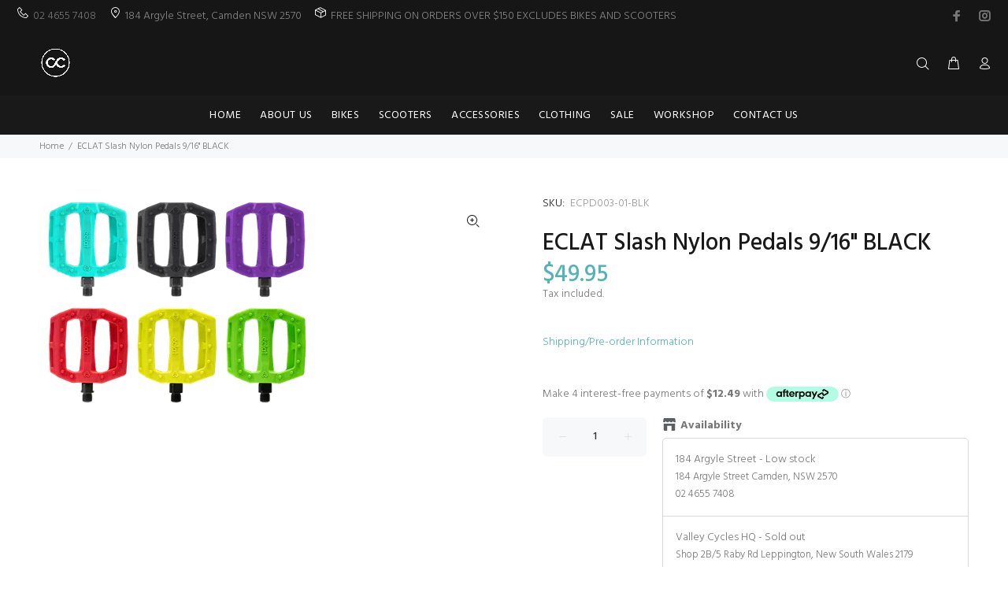

--- FILE ---
content_type: text/html; charset=utf-8
request_url: https://www.camdencycles.com.au/products/eclat-slash-nylon-pedals-9-16-black
body_size: 42266
content:
<!doctype html>
<!--[if IE 9]> <html class="ie9 no-js" lang="en"> <![endif]-->
<!--[if (gt IE 9)|!(IE)]><!--> <html class="no-js" lang="en"> <!--<![endif]-->
<head>
  <!-- Basic page needs ================================================== -->
  <meta charset="utf-8">
  <!--[if IE]><meta http-equiv="X-UA-Compatible" content="IE=edge,chrome=1"><![endif]-->
  <meta name="viewport" content="width=device-width,initial-scale=1">
  <meta name="theme-color" content="#53b3b7">
  <meta name="keywords" content="Shopify Template" />
  <meta name="author" content="p-themes">
  <link rel="canonical" href="https://www.camdencycles.com.au/products/eclat-slash-nylon-pedals-9-16-black"><!-- Title and description ================================================== --><title>ECLAT Slash Nylon Pedals 9/16&quot; BLACK
&ndash; Camden Cycles
</title><!-- Social meta ================================================== --><!-- /snippets/social-meta-tags.liquid -->




<meta property="og:site_name" content="Camden Cycles">
<meta property="og:url" content="https://www.camdencycles.com.au/products/eclat-slash-nylon-pedals-9-16-black">
<meta property="og:title" content="ECLAT Slash Nylon Pedals 9/16"  BLACK">
<meta property="og:type" content="product">
<meta property="og:description" content="Camden Cycles">

  <meta property="og:price:amount" content="49.95">
  <meta property="og:price:currency" content="AUD">

<meta property="og:image" content="http://www.camdencycles.com.au/cdn/shop/products/l96jzryovrshxvvlfkiw_1200x1200.png?v=1694055437">
<meta property="og:image:secure_url" content="https://www.camdencycles.com.au/cdn/shop/products/l96jzryovrshxvvlfkiw_1200x1200.png?v=1694055437">


<meta name="twitter:card" content="summary_large_image">
<meta name="twitter:title" content="ECLAT Slash Nylon Pedals 9/16"  BLACK">
<meta name="twitter:description" content="Camden Cycles">
<!-- Helpers ================================================== -->

  <!-- CSS ================================================== --><link href="https://fonts.googleapis.com/css?family=Hind:100,200,300,400,500,600,700,800,900" rel="stylesheet" defer>
<link href="//www.camdencycles.com.au/cdn/shop/t/2/assets/theme.css?v=117771119463262680461717476884" rel="stylesheet" type="text/css" media="all" />

<script src="//www.camdencycles.com.au/cdn/shop/t/2/assets/jquery.min.js?v=146653844047132007351685056673" defer="defer"></script><!-- Header hook for plugins ================================================== -->
  <script>
  const boostSDAssetFileURL = "\/\/www.camdencycles.com.au\/cdn\/shop\/t\/2\/assets\/boost_sd_assets_file_url.gif?v=1391";
  window.boostSDAssetFileURL = boostSDAssetFileURL;

  if (window.boostSDAppConfig) {
    window.boostSDAppConfig.generalSettings.custom_js_asset_url = "//www.camdencycles.com.au/cdn/shop/t/2/assets/boost-sd-custom.js?v=160962118398746674481690953227";
    window.boostSDAppConfig.generalSettings.custom_css_asset_url = "//www.camdencycles.com.au/cdn/shop/t/2/assets/boost-sd-custom.css?v=72809539502277619291690953227";
  }

  
</script>

    <script>window.performance && window.performance.mark && window.performance.mark('shopify.content_for_header.start');</script><meta name="facebook-domain-verification" content="e5v9pjoeu2znxhvicsp5j90ubqte9s">
<meta name="google-site-verification" content="pGHE6TVABScRyHQ_ZhnY_Lp0M9Jz6nGruGgMuYXk-ws">
<meta id="shopify-digital-wallet" name="shopify-digital-wallet" content="/76643827990/digital_wallets/dialog">
<meta name="shopify-checkout-api-token" content="c30cba49e210d76cd66cd897aacc9867">
<meta id="in-context-paypal-metadata" data-shop-id="76643827990" data-venmo-supported="false" data-environment="production" data-locale="en_US" data-paypal-v4="true" data-currency="AUD">
<link rel="alternate" type="application/json+oembed" href="https://www.camdencycles.com.au/products/eclat-slash-nylon-pedals-9-16-black.oembed">
<script async="async" src="/checkouts/internal/preloads.js?locale=en-AU"></script>
<link rel="preconnect" href="https://shop.app" crossorigin="anonymous">
<script async="async" src="https://shop.app/checkouts/internal/preloads.js?locale=en-AU&shop_id=76643827990" crossorigin="anonymous"></script>
<script id="apple-pay-shop-capabilities" type="application/json">{"shopId":76643827990,"countryCode":"AU","currencyCode":"AUD","merchantCapabilities":["supports3DS"],"merchantId":"gid:\/\/shopify\/Shop\/76643827990","merchantName":"Camden Cycles","requiredBillingContactFields":["postalAddress","email","phone"],"requiredShippingContactFields":["postalAddress","email","phone"],"shippingType":"shipping","supportedNetworks":["visa","masterCard","amex","jcb"],"total":{"type":"pending","label":"Camden Cycles","amount":"1.00"},"shopifyPaymentsEnabled":true,"supportsSubscriptions":true}</script>
<script id="shopify-features" type="application/json">{"accessToken":"c30cba49e210d76cd66cd897aacc9867","betas":["rich-media-storefront-analytics"],"domain":"www.camdencycles.com.au","predictiveSearch":true,"shopId":76643827990,"locale":"en"}</script>
<script>var Shopify = Shopify || {};
Shopify.shop = "e2054b.myshopify.com";
Shopify.locale = "en";
Shopify.currency = {"active":"AUD","rate":"1.0"};
Shopify.country = "AU";
Shopify.theme = {"name":"Install-me-wokiee-v-2-3-1-shopify-2-0","id":150410297622,"schema_name":"Wokiee","schema_version":"2.3.1 shopify 2.0","theme_store_id":null,"role":"main"};
Shopify.theme.handle = "null";
Shopify.theme.style = {"id":null,"handle":null};
Shopify.cdnHost = "www.camdencycles.com.au/cdn";
Shopify.routes = Shopify.routes || {};
Shopify.routes.root = "/";</script>
<script type="module">!function(o){(o.Shopify=o.Shopify||{}).modules=!0}(window);</script>
<script>!function(o){function n(){var o=[];function n(){o.push(Array.prototype.slice.apply(arguments))}return n.q=o,n}var t=o.Shopify=o.Shopify||{};t.loadFeatures=n(),t.autoloadFeatures=n()}(window);</script>
<script>
  window.ShopifyPay = window.ShopifyPay || {};
  window.ShopifyPay.apiHost = "shop.app\/pay";
  window.ShopifyPay.redirectState = null;
</script>
<script id="shop-js-analytics" type="application/json">{"pageType":"product"}</script>
<script defer="defer" async type="module" src="//www.camdencycles.com.au/cdn/shopifycloud/shop-js/modules/v2/client.init-shop-cart-sync_BT-GjEfc.en.esm.js"></script>
<script defer="defer" async type="module" src="//www.camdencycles.com.au/cdn/shopifycloud/shop-js/modules/v2/chunk.common_D58fp_Oc.esm.js"></script>
<script defer="defer" async type="module" src="//www.camdencycles.com.au/cdn/shopifycloud/shop-js/modules/v2/chunk.modal_xMitdFEc.esm.js"></script>
<script type="module">
  await import("//www.camdencycles.com.au/cdn/shopifycloud/shop-js/modules/v2/client.init-shop-cart-sync_BT-GjEfc.en.esm.js");
await import("//www.camdencycles.com.au/cdn/shopifycloud/shop-js/modules/v2/chunk.common_D58fp_Oc.esm.js");
await import("//www.camdencycles.com.au/cdn/shopifycloud/shop-js/modules/v2/chunk.modal_xMitdFEc.esm.js");

  window.Shopify.SignInWithShop?.initShopCartSync?.({"fedCMEnabled":true,"windoidEnabled":true});

</script>
<script>
  window.Shopify = window.Shopify || {};
  if (!window.Shopify.featureAssets) window.Shopify.featureAssets = {};
  window.Shopify.featureAssets['shop-js'] = {"shop-cart-sync":["modules/v2/client.shop-cart-sync_DZOKe7Ll.en.esm.js","modules/v2/chunk.common_D58fp_Oc.esm.js","modules/v2/chunk.modal_xMitdFEc.esm.js"],"init-fed-cm":["modules/v2/client.init-fed-cm_B6oLuCjv.en.esm.js","modules/v2/chunk.common_D58fp_Oc.esm.js","modules/v2/chunk.modal_xMitdFEc.esm.js"],"shop-cash-offers":["modules/v2/client.shop-cash-offers_D2sdYoxE.en.esm.js","modules/v2/chunk.common_D58fp_Oc.esm.js","modules/v2/chunk.modal_xMitdFEc.esm.js"],"shop-login-button":["modules/v2/client.shop-login-button_QeVjl5Y3.en.esm.js","modules/v2/chunk.common_D58fp_Oc.esm.js","modules/v2/chunk.modal_xMitdFEc.esm.js"],"pay-button":["modules/v2/client.pay-button_DXTOsIq6.en.esm.js","modules/v2/chunk.common_D58fp_Oc.esm.js","modules/v2/chunk.modal_xMitdFEc.esm.js"],"shop-button":["modules/v2/client.shop-button_DQZHx9pm.en.esm.js","modules/v2/chunk.common_D58fp_Oc.esm.js","modules/v2/chunk.modal_xMitdFEc.esm.js"],"avatar":["modules/v2/client.avatar_BTnouDA3.en.esm.js"],"init-windoid":["modules/v2/client.init-windoid_CR1B-cfM.en.esm.js","modules/v2/chunk.common_D58fp_Oc.esm.js","modules/v2/chunk.modal_xMitdFEc.esm.js"],"init-shop-for-new-customer-accounts":["modules/v2/client.init-shop-for-new-customer-accounts_C_vY_xzh.en.esm.js","modules/v2/client.shop-login-button_QeVjl5Y3.en.esm.js","modules/v2/chunk.common_D58fp_Oc.esm.js","modules/v2/chunk.modal_xMitdFEc.esm.js"],"init-shop-email-lookup-coordinator":["modules/v2/client.init-shop-email-lookup-coordinator_BI7n9ZSv.en.esm.js","modules/v2/chunk.common_D58fp_Oc.esm.js","modules/v2/chunk.modal_xMitdFEc.esm.js"],"init-shop-cart-sync":["modules/v2/client.init-shop-cart-sync_BT-GjEfc.en.esm.js","modules/v2/chunk.common_D58fp_Oc.esm.js","modules/v2/chunk.modal_xMitdFEc.esm.js"],"shop-toast-manager":["modules/v2/client.shop-toast-manager_DiYdP3xc.en.esm.js","modules/v2/chunk.common_D58fp_Oc.esm.js","modules/v2/chunk.modal_xMitdFEc.esm.js"],"init-customer-accounts":["modules/v2/client.init-customer-accounts_D9ZNqS-Q.en.esm.js","modules/v2/client.shop-login-button_QeVjl5Y3.en.esm.js","modules/v2/chunk.common_D58fp_Oc.esm.js","modules/v2/chunk.modal_xMitdFEc.esm.js"],"init-customer-accounts-sign-up":["modules/v2/client.init-customer-accounts-sign-up_iGw4briv.en.esm.js","modules/v2/client.shop-login-button_QeVjl5Y3.en.esm.js","modules/v2/chunk.common_D58fp_Oc.esm.js","modules/v2/chunk.modal_xMitdFEc.esm.js"],"shop-follow-button":["modules/v2/client.shop-follow-button_CqMgW2wH.en.esm.js","modules/v2/chunk.common_D58fp_Oc.esm.js","modules/v2/chunk.modal_xMitdFEc.esm.js"],"checkout-modal":["modules/v2/client.checkout-modal_xHeaAweL.en.esm.js","modules/v2/chunk.common_D58fp_Oc.esm.js","modules/v2/chunk.modal_xMitdFEc.esm.js"],"shop-login":["modules/v2/client.shop-login_D91U-Q7h.en.esm.js","modules/v2/chunk.common_D58fp_Oc.esm.js","modules/v2/chunk.modal_xMitdFEc.esm.js"],"lead-capture":["modules/v2/client.lead-capture_BJmE1dJe.en.esm.js","modules/v2/chunk.common_D58fp_Oc.esm.js","modules/v2/chunk.modal_xMitdFEc.esm.js"],"payment-terms":["modules/v2/client.payment-terms_Ci9AEqFq.en.esm.js","modules/v2/chunk.common_D58fp_Oc.esm.js","modules/v2/chunk.modal_xMitdFEc.esm.js"]};
</script>
<script>(function() {
  var isLoaded = false;
  function asyncLoad() {
    if (isLoaded) return;
    isLoaded = true;
    var urls = ["\/\/cdn.shopify.com\/proxy\/7e302c3c525c4e79bd62ed42f93213e8d3ff3b4823aa2caa2fe1f52e03f0ad22\/cdn.shopify.com\/s\/files\/1\/0766\/4382\/7990\/t\/2\/assets\/nerdy_form_init.js?v=1695076618\u0026shop=e2054b.myshopify.com\u0026sp-cache-control=cHVibGljLCBtYXgtYWdlPTkwMA"];
    for (var i = 0; i < urls.length; i++) {
      var s = document.createElement('script');
      s.type = 'text/javascript';
      s.async = true;
      s.src = urls[i];
      var x = document.getElementsByTagName('script')[0];
      x.parentNode.insertBefore(s, x);
    }
  };
  if(window.attachEvent) {
    window.attachEvent('onload', asyncLoad);
  } else {
    window.addEventListener('load', asyncLoad, false);
  }
})();</script>
<script id="__st">var __st={"a":76643827990,"offset":39600,"reqid":"f1630acd-f808-44ee-8bca-d6c66d8f9205-1769223207","pageurl":"www.camdencycles.com.au\/products\/eclat-slash-nylon-pedals-9-16-black","u":"07a0db0d803b","p":"product","rtyp":"product","rid":8549732581654};</script>
<script>window.ShopifyPaypalV4VisibilityTracking = true;</script>
<script id="captcha-bootstrap">!function(){'use strict';const t='contact',e='account',n='new_comment',o=[[t,t],['blogs',n],['comments',n],[t,'customer']],c=[[e,'customer_login'],[e,'guest_login'],[e,'recover_customer_password'],[e,'create_customer']],r=t=>t.map((([t,e])=>`form[action*='/${t}']:not([data-nocaptcha='true']) input[name='form_type'][value='${e}']`)).join(','),a=t=>()=>t?[...document.querySelectorAll(t)].map((t=>t.form)):[];function s(){const t=[...o],e=r(t);return a(e)}const i='password',u='form_key',d=['recaptcha-v3-token','g-recaptcha-response','h-captcha-response',i],f=()=>{try{return window.sessionStorage}catch{return}},m='__shopify_v',_=t=>t.elements[u];function p(t,e,n=!1){try{const o=window.sessionStorage,c=JSON.parse(o.getItem(e)),{data:r}=function(t){const{data:e,action:n}=t;return t[m]||n?{data:e,action:n}:{data:t,action:n}}(c);for(const[e,n]of Object.entries(r))t.elements[e]&&(t.elements[e].value=n);n&&o.removeItem(e)}catch(o){console.error('form repopulation failed',{error:o})}}const l='form_type',E='cptcha';function T(t){t.dataset[E]=!0}const w=window,h=w.document,L='Shopify',v='ce_forms',y='captcha';let A=!1;((t,e)=>{const n=(g='f06e6c50-85a8-45c8-87d0-21a2b65856fe',I='https://cdn.shopify.com/shopifycloud/storefront-forms-hcaptcha/ce_storefront_forms_captcha_hcaptcha.v1.5.2.iife.js',D={infoText:'Protected by hCaptcha',privacyText:'Privacy',termsText:'Terms'},(t,e,n)=>{const o=w[L][v],c=o.bindForm;if(c)return c(t,g,e,D).then(n);var r;o.q.push([[t,g,e,D],n]),r=I,A||(h.body.append(Object.assign(h.createElement('script'),{id:'captcha-provider',async:!0,src:r})),A=!0)});var g,I,D;w[L]=w[L]||{},w[L][v]=w[L][v]||{},w[L][v].q=[],w[L][y]=w[L][y]||{},w[L][y].protect=function(t,e){n(t,void 0,e),T(t)},Object.freeze(w[L][y]),function(t,e,n,w,h,L){const[v,y,A,g]=function(t,e,n){const i=e?o:[],u=t?c:[],d=[...i,...u],f=r(d),m=r(i),_=r(d.filter((([t,e])=>n.includes(e))));return[a(f),a(m),a(_),s()]}(w,h,L),I=t=>{const e=t.target;return e instanceof HTMLFormElement?e:e&&e.form},D=t=>v().includes(t);t.addEventListener('submit',(t=>{const e=I(t);if(!e)return;const n=D(e)&&!e.dataset.hcaptchaBound&&!e.dataset.recaptchaBound,o=_(e),c=g().includes(e)&&(!o||!o.value);(n||c)&&t.preventDefault(),c&&!n&&(function(t){try{if(!f())return;!function(t){const e=f();if(!e)return;const n=_(t);if(!n)return;const o=n.value;o&&e.removeItem(o)}(t);const e=Array.from(Array(32),(()=>Math.random().toString(36)[2])).join('');!function(t,e){_(t)||t.append(Object.assign(document.createElement('input'),{type:'hidden',name:u})),t.elements[u].value=e}(t,e),function(t,e){const n=f();if(!n)return;const o=[...t.querySelectorAll(`input[type='${i}']`)].map((({name:t})=>t)),c=[...d,...o],r={};for(const[a,s]of new FormData(t).entries())c.includes(a)||(r[a]=s);n.setItem(e,JSON.stringify({[m]:1,action:t.action,data:r}))}(t,e)}catch(e){console.error('failed to persist form',e)}}(e),e.submit())}));const S=(t,e)=>{t&&!t.dataset[E]&&(n(t,e.some((e=>e===t))),T(t))};for(const o of['focusin','change'])t.addEventListener(o,(t=>{const e=I(t);D(e)&&S(e,y())}));const B=e.get('form_key'),M=e.get(l),P=B&&M;t.addEventListener('DOMContentLoaded',(()=>{const t=y();if(P)for(const e of t)e.elements[l].value===M&&p(e,B);[...new Set([...A(),...v().filter((t=>'true'===t.dataset.shopifyCaptcha))])].forEach((e=>S(e,t)))}))}(h,new URLSearchParams(w.location.search),n,t,e,['guest_login'])})(!0,!0)}();</script>
<script integrity="sha256-4kQ18oKyAcykRKYeNunJcIwy7WH5gtpwJnB7kiuLZ1E=" data-source-attribution="shopify.loadfeatures" defer="defer" src="//www.camdencycles.com.au/cdn/shopifycloud/storefront/assets/storefront/load_feature-a0a9edcb.js" crossorigin="anonymous"></script>
<script crossorigin="anonymous" defer="defer" src="//www.camdencycles.com.au/cdn/shopifycloud/storefront/assets/shopify_pay/storefront-65b4c6d7.js?v=20250812"></script>
<script data-source-attribution="shopify.dynamic_checkout.dynamic.init">var Shopify=Shopify||{};Shopify.PaymentButton=Shopify.PaymentButton||{isStorefrontPortableWallets:!0,init:function(){window.Shopify.PaymentButton.init=function(){};var t=document.createElement("script");t.src="https://www.camdencycles.com.au/cdn/shopifycloud/portable-wallets/latest/portable-wallets.en.js",t.type="module",document.head.appendChild(t)}};
</script>
<script data-source-attribution="shopify.dynamic_checkout.buyer_consent">
  function portableWalletsHideBuyerConsent(e){var t=document.getElementById("shopify-buyer-consent"),n=document.getElementById("shopify-subscription-policy-button");t&&n&&(t.classList.add("hidden"),t.setAttribute("aria-hidden","true"),n.removeEventListener("click",e))}function portableWalletsShowBuyerConsent(e){var t=document.getElementById("shopify-buyer-consent"),n=document.getElementById("shopify-subscription-policy-button");t&&n&&(t.classList.remove("hidden"),t.removeAttribute("aria-hidden"),n.addEventListener("click",e))}window.Shopify?.PaymentButton&&(window.Shopify.PaymentButton.hideBuyerConsent=portableWalletsHideBuyerConsent,window.Shopify.PaymentButton.showBuyerConsent=portableWalletsShowBuyerConsent);
</script>
<script data-source-attribution="shopify.dynamic_checkout.cart.bootstrap">document.addEventListener("DOMContentLoaded",(function(){function t(){return document.querySelector("shopify-accelerated-checkout-cart, shopify-accelerated-checkout")}if(t())Shopify.PaymentButton.init();else{new MutationObserver((function(e,n){t()&&(Shopify.PaymentButton.init(),n.disconnect())})).observe(document.body,{childList:!0,subtree:!0})}}));
</script>
<link id="shopify-accelerated-checkout-styles" rel="stylesheet" media="screen" href="https://www.camdencycles.com.au/cdn/shopifycloud/portable-wallets/latest/accelerated-checkout-backwards-compat.css" crossorigin="anonymous">
<style id="shopify-accelerated-checkout-cart">
        #shopify-buyer-consent {
  margin-top: 1em;
  display: inline-block;
  width: 100%;
}

#shopify-buyer-consent.hidden {
  display: none;
}

#shopify-subscription-policy-button {
  background: none;
  border: none;
  padding: 0;
  text-decoration: underline;
  font-size: inherit;
  cursor: pointer;
}

#shopify-subscription-policy-button::before {
  box-shadow: none;
}

      </style>
<script id="sections-script" data-sections="promo-fixed" defer="defer" src="//www.camdencycles.com.au/cdn/shop/t/2/compiled_assets/scripts.js?v=1391"></script>
<script>window.performance && window.performance.mark && window.performance.mark('shopify.content_for_header.end');</script>
  <!-- /Header hook for plugins ================================================== --><style>
    .tt-flbtn.disabled{
    opacity: 0.3;
    }
  </style>

<script src="https://cdn.shopify.com/s/files/1/0766/4382/7990/t/2/assets/nerdy_form_widget.js?v=1695076616" defer="defer"></script>

<!-- BEGIN app block: shopify://apps/multi-location-inv/blocks/app-embed/982328e1-99f7-4a7e-8266-6aed71bf0021 -->


  
    <script src="https://cdn.shopify.com/extensions/019be161-3f1a-74f4-8ee1-1259a3f10fbc/inventory-info-theme-exrtensions-181/assets/common.bundle.js"></script>
  

<style>
  .iia-icon svg{height:18px;width:18px}.iia-disabled-button{pointer-events:none}.iia-hidden {display: none;}
</style>
<script>
      window.inventoryInfo = window.inventoryInfo || {};
      window.inventoryInfo.shop = window.inventoryInfo.shop || {};
      window.inventoryInfo.shop.shopifyDomain = 'e2054b.myshopify.com';
      window.inventoryInfo.shop.locale = 'en';
      window.inventoryInfo.pageType = 'product';
      
        window.inventoryInfo.settings = {"onBoarding":{"theme":{"themeSelectionStep":{"complete":true,"data":{"themeId":"176074227990"}},"appEmbedStep":{"skipped":true},"appBlockStep":{"skipped":true},"productPageStep":{"skipped":true},"dismissed":true}},"uiEnabled":true,"threshold":true,"stockMessageRules":[{"operator":"<=","qty":0,"msg":"{{location-name}} - {{threshold-message}}","threshold":"Sold out","titleMsg":"<span class='iiaLocation' style='font-weight: normal; color: #000000'>Seaside Market</span> - <span class='iiaStockThreshold' >Sold out</span>"},{"operator":"<=","qty":3,"msg":"{{location-name}} - {{threshold-message}}","threshold":"Low stock","titleMsg":"<span class='iiaLocation' style='font-weight: normal; color: #000000'>Highland Grocery</span> - <span class='iiaStockThreshold' >Low stock</span>"},{"operator":">=","qty":4,"msg":"{{location-name}} - {{threshold-message}}","threshold":"High stock","titleMsg":"<span class='iiaLocation' style='font-weight: normal; color: #000000'>City Centre Plaza</span> - <span class='iiaStockThreshold' >High stock</span>"}]};
        
      
      
</script>


  
 

 


  <script> 
      window.inventoryInfo = window.inventoryInfo || {};
      window.inventoryInfo.product = window.inventoryInfo.product || {}
      window.inventoryInfo.product.title = "ECLAT Slash Nylon Pedals 9/16&quot;  BLACK";
      window.inventoryInfo.product.handle = "eclat-slash-nylon-pedals-9-16-black";
      window.inventoryInfo.product.id = 8549732581654;
      window.inventoryInfo.product.selectedVairant = 46136200888598;
      window.inventoryInfo.product.defaultVariantOnly = true
      window.inventoryInfo.markets = window.inventoryInfo.markets || {};
      window.inventoryInfo.markets.isoCode = 'AU';
      window.inventoryInfo.product.variants = window.inventoryInfo.product.variants || []; 
      
          window.inventoryInfo.product.variants.push({id:46136200888598, 
                                                      title:"Default Title", 
                                                      available:true,
                                                      incoming: false,
                                                      incomingDate: null
                                                     });
      
       
    </script>

    


 
 
    
      <script src="https://cdn.shopify.com/extensions/019be161-3f1a-74f4-8ee1-1259a3f10fbc/inventory-info-theme-exrtensions-181/assets/main.bundle.js"></script>
    

<!-- END app block --><link href="https://monorail-edge.shopifysvc.com" rel="dns-prefetch">
<script>(function(){if ("sendBeacon" in navigator && "performance" in window) {try {var session_token_from_headers = performance.getEntriesByType('navigation')[0].serverTiming.find(x => x.name == '_s').description;} catch {var session_token_from_headers = undefined;}var session_cookie_matches = document.cookie.match(/_shopify_s=([^;]*)/);var session_token_from_cookie = session_cookie_matches && session_cookie_matches.length === 2 ? session_cookie_matches[1] : "";var session_token = session_token_from_headers || session_token_from_cookie || "";function handle_abandonment_event(e) {var entries = performance.getEntries().filter(function(entry) {return /monorail-edge.shopifysvc.com/.test(entry.name);});if (!window.abandonment_tracked && entries.length === 0) {window.abandonment_tracked = true;var currentMs = Date.now();var navigation_start = performance.timing.navigationStart;var payload = {shop_id: 76643827990,url: window.location.href,navigation_start,duration: currentMs - navigation_start,session_token,page_type: "product"};window.navigator.sendBeacon("https://monorail-edge.shopifysvc.com/v1/produce", JSON.stringify({schema_id: "online_store_buyer_site_abandonment/1.1",payload: payload,metadata: {event_created_at_ms: currentMs,event_sent_at_ms: currentMs}}));}}window.addEventListener('pagehide', handle_abandonment_event);}}());</script>
<script id="web-pixels-manager-setup">(function e(e,d,r,n,o){if(void 0===o&&(o={}),!Boolean(null===(a=null===(i=window.Shopify)||void 0===i?void 0:i.analytics)||void 0===a?void 0:a.replayQueue)){var i,a;window.Shopify=window.Shopify||{};var t=window.Shopify;t.analytics=t.analytics||{};var s=t.analytics;s.replayQueue=[],s.publish=function(e,d,r){return s.replayQueue.push([e,d,r]),!0};try{self.performance.mark("wpm:start")}catch(e){}var l=function(){var e={modern:/Edge?\/(1{2}[4-9]|1[2-9]\d|[2-9]\d{2}|\d{4,})\.\d+(\.\d+|)|Firefox\/(1{2}[4-9]|1[2-9]\d|[2-9]\d{2}|\d{4,})\.\d+(\.\d+|)|Chrom(ium|e)\/(9{2}|\d{3,})\.\d+(\.\d+|)|(Maci|X1{2}).+ Version\/(15\.\d+|(1[6-9]|[2-9]\d|\d{3,})\.\d+)([,.]\d+|)( \(\w+\)|)( Mobile\/\w+|) Safari\/|Chrome.+OPR\/(9{2}|\d{3,})\.\d+\.\d+|(CPU[ +]OS|iPhone[ +]OS|CPU[ +]iPhone|CPU IPhone OS|CPU iPad OS)[ +]+(15[._]\d+|(1[6-9]|[2-9]\d|\d{3,})[._]\d+)([._]\d+|)|Android:?[ /-](13[3-9]|1[4-9]\d|[2-9]\d{2}|\d{4,})(\.\d+|)(\.\d+|)|Android.+Firefox\/(13[5-9]|1[4-9]\d|[2-9]\d{2}|\d{4,})\.\d+(\.\d+|)|Android.+Chrom(ium|e)\/(13[3-9]|1[4-9]\d|[2-9]\d{2}|\d{4,})\.\d+(\.\d+|)|SamsungBrowser\/([2-9]\d|\d{3,})\.\d+/,legacy:/Edge?\/(1[6-9]|[2-9]\d|\d{3,})\.\d+(\.\d+|)|Firefox\/(5[4-9]|[6-9]\d|\d{3,})\.\d+(\.\d+|)|Chrom(ium|e)\/(5[1-9]|[6-9]\d|\d{3,})\.\d+(\.\d+|)([\d.]+$|.*Safari\/(?![\d.]+ Edge\/[\d.]+$))|(Maci|X1{2}).+ Version\/(10\.\d+|(1[1-9]|[2-9]\d|\d{3,})\.\d+)([,.]\d+|)( \(\w+\)|)( Mobile\/\w+|) Safari\/|Chrome.+OPR\/(3[89]|[4-9]\d|\d{3,})\.\d+\.\d+|(CPU[ +]OS|iPhone[ +]OS|CPU[ +]iPhone|CPU IPhone OS|CPU iPad OS)[ +]+(10[._]\d+|(1[1-9]|[2-9]\d|\d{3,})[._]\d+)([._]\d+|)|Android:?[ /-](13[3-9]|1[4-9]\d|[2-9]\d{2}|\d{4,})(\.\d+|)(\.\d+|)|Mobile Safari.+OPR\/([89]\d|\d{3,})\.\d+\.\d+|Android.+Firefox\/(13[5-9]|1[4-9]\d|[2-9]\d{2}|\d{4,})\.\d+(\.\d+|)|Android.+Chrom(ium|e)\/(13[3-9]|1[4-9]\d|[2-9]\d{2}|\d{4,})\.\d+(\.\d+|)|Android.+(UC? ?Browser|UCWEB|U3)[ /]?(15\.([5-9]|\d{2,})|(1[6-9]|[2-9]\d|\d{3,})\.\d+)\.\d+|SamsungBrowser\/(5\.\d+|([6-9]|\d{2,})\.\d+)|Android.+MQ{2}Browser\/(14(\.(9|\d{2,})|)|(1[5-9]|[2-9]\d|\d{3,})(\.\d+|))(\.\d+|)|K[Aa][Ii]OS\/(3\.\d+|([4-9]|\d{2,})\.\d+)(\.\d+|)/},d=e.modern,r=e.legacy,n=navigator.userAgent;return n.match(d)?"modern":n.match(r)?"legacy":"unknown"}(),u="modern"===l?"modern":"legacy",c=(null!=n?n:{modern:"",legacy:""})[u],f=function(e){return[e.baseUrl,"/wpm","/b",e.hashVersion,"modern"===e.buildTarget?"m":"l",".js"].join("")}({baseUrl:d,hashVersion:r,buildTarget:u}),m=function(e){var d=e.version,r=e.bundleTarget,n=e.surface,o=e.pageUrl,i=e.monorailEndpoint;return{emit:function(e){var a=e.status,t=e.errorMsg,s=(new Date).getTime(),l=JSON.stringify({metadata:{event_sent_at_ms:s},events:[{schema_id:"web_pixels_manager_load/3.1",payload:{version:d,bundle_target:r,page_url:o,status:a,surface:n,error_msg:t},metadata:{event_created_at_ms:s}}]});if(!i)return console&&console.warn&&console.warn("[Web Pixels Manager] No Monorail endpoint provided, skipping logging."),!1;try{return self.navigator.sendBeacon.bind(self.navigator)(i,l)}catch(e){}var u=new XMLHttpRequest;try{return u.open("POST",i,!0),u.setRequestHeader("Content-Type","text/plain"),u.send(l),!0}catch(e){return console&&console.warn&&console.warn("[Web Pixels Manager] Got an unhandled error while logging to Monorail."),!1}}}}({version:r,bundleTarget:l,surface:e.surface,pageUrl:self.location.href,monorailEndpoint:e.monorailEndpoint});try{o.browserTarget=l,function(e){var d=e.src,r=e.async,n=void 0===r||r,o=e.onload,i=e.onerror,a=e.sri,t=e.scriptDataAttributes,s=void 0===t?{}:t,l=document.createElement("script"),u=document.querySelector("head"),c=document.querySelector("body");if(l.async=n,l.src=d,a&&(l.integrity=a,l.crossOrigin="anonymous"),s)for(var f in s)if(Object.prototype.hasOwnProperty.call(s,f))try{l.dataset[f]=s[f]}catch(e){}if(o&&l.addEventListener("load",o),i&&l.addEventListener("error",i),u)u.appendChild(l);else{if(!c)throw new Error("Did not find a head or body element to append the script");c.appendChild(l)}}({src:f,async:!0,onload:function(){if(!function(){var e,d;return Boolean(null===(d=null===(e=window.Shopify)||void 0===e?void 0:e.analytics)||void 0===d?void 0:d.initialized)}()){var d=window.webPixelsManager.init(e)||void 0;if(d){var r=window.Shopify.analytics;r.replayQueue.forEach((function(e){var r=e[0],n=e[1],o=e[2];d.publishCustomEvent(r,n,o)})),r.replayQueue=[],r.publish=d.publishCustomEvent,r.visitor=d.visitor,r.initialized=!0}}},onerror:function(){return m.emit({status:"failed",errorMsg:"".concat(f," has failed to load")})},sri:function(e){var d=/^sha384-[A-Za-z0-9+/=]+$/;return"string"==typeof e&&d.test(e)}(c)?c:"",scriptDataAttributes:o}),m.emit({status:"loading"})}catch(e){m.emit({status:"failed",errorMsg:(null==e?void 0:e.message)||"Unknown error"})}}})({shopId: 76643827990,storefrontBaseUrl: "https://www.camdencycles.com.au",extensionsBaseUrl: "https://extensions.shopifycdn.com/cdn/shopifycloud/web-pixels-manager",monorailEndpoint: "https://monorail-edge.shopifysvc.com/unstable/produce_batch",surface: "storefront-renderer",enabledBetaFlags: ["2dca8a86"],webPixelsConfigList: [{"id":"755990806","configuration":"{\"config\":\"{\\\"pixel_id\\\":\\\"G-CJZLXNZGS5\\\",\\\"target_country\\\":\\\"AU\\\",\\\"gtag_events\\\":[{\\\"type\\\":\\\"begin_checkout\\\",\\\"action_label\\\":\\\"G-CJZLXNZGS5\\\"},{\\\"type\\\":\\\"search\\\",\\\"action_label\\\":\\\"G-CJZLXNZGS5\\\"},{\\\"type\\\":\\\"view_item\\\",\\\"action_label\\\":[\\\"G-CJZLXNZGS5\\\",\\\"MC-LQT7PM67KZ\\\"]},{\\\"type\\\":\\\"purchase\\\",\\\"action_label\\\":[\\\"G-CJZLXNZGS5\\\",\\\"MC-LQT7PM67KZ\\\"]},{\\\"type\\\":\\\"page_view\\\",\\\"action_label\\\":[\\\"G-CJZLXNZGS5\\\",\\\"MC-LQT7PM67KZ\\\"]},{\\\"type\\\":\\\"add_payment_info\\\",\\\"action_label\\\":\\\"G-CJZLXNZGS5\\\"},{\\\"type\\\":\\\"add_to_cart\\\",\\\"action_label\\\":\\\"G-CJZLXNZGS5\\\"}],\\\"enable_monitoring_mode\\\":false}\"}","eventPayloadVersion":"v1","runtimeContext":"OPEN","scriptVersion":"b2a88bafab3e21179ed38636efcd8a93","type":"APP","apiClientId":1780363,"privacyPurposes":[],"dataSharingAdjustments":{"protectedCustomerApprovalScopes":["read_customer_address","read_customer_email","read_customer_name","read_customer_personal_data","read_customer_phone"]}},{"id":"482279702","configuration":"{\"pixel_id\":\"1450498058856826\",\"pixel_type\":\"facebook_pixel\",\"metaapp_system_user_token\":\"-\"}","eventPayloadVersion":"v1","runtimeContext":"OPEN","scriptVersion":"ca16bc87fe92b6042fbaa3acc2fbdaa6","type":"APP","apiClientId":2329312,"privacyPurposes":["ANALYTICS","MARKETING","SALE_OF_DATA"],"dataSharingAdjustments":{"protectedCustomerApprovalScopes":["read_customer_address","read_customer_email","read_customer_name","read_customer_personal_data","read_customer_phone"]}},{"id":"shopify-app-pixel","configuration":"{}","eventPayloadVersion":"v1","runtimeContext":"STRICT","scriptVersion":"0450","apiClientId":"shopify-pixel","type":"APP","privacyPurposes":["ANALYTICS","MARKETING"]},{"id":"shopify-custom-pixel","eventPayloadVersion":"v1","runtimeContext":"LAX","scriptVersion":"0450","apiClientId":"shopify-pixel","type":"CUSTOM","privacyPurposes":["ANALYTICS","MARKETING"]}],isMerchantRequest: false,initData: {"shop":{"name":"Camden Cycles","paymentSettings":{"currencyCode":"AUD"},"myshopifyDomain":"e2054b.myshopify.com","countryCode":"AU","storefrontUrl":"https:\/\/www.camdencycles.com.au"},"customer":null,"cart":null,"checkout":null,"productVariants":[{"price":{"amount":49.95,"currencyCode":"AUD"},"product":{"title":"ECLAT Slash Nylon Pedals 9\/16\"  BLACK","vendor":"ECLAT","id":"8549732581654","untranslatedTitle":"ECLAT Slash Nylon Pedals 9\/16\"  BLACK","url":"\/products\/eclat-slash-nylon-pedals-9-16-black","type":"BIKE HARD GOODS \u003e\u003e PEDALS"},"id":"46136200888598","image":{"src":"\/\/www.camdencycles.com.au\/cdn\/shop\/products\/l96jzryovrshxvvlfkiw.png?v=1694055437"},"sku":"ECPD003-01-BLK","title":"Default Title","untranslatedTitle":"Default Title"}],"purchasingCompany":null},},"https://www.camdencycles.com.au/cdn","fcfee988w5aeb613cpc8e4bc33m6693e112",{"modern":"","legacy":""},{"shopId":"76643827990","storefrontBaseUrl":"https:\/\/www.camdencycles.com.au","extensionBaseUrl":"https:\/\/extensions.shopifycdn.com\/cdn\/shopifycloud\/web-pixels-manager","surface":"storefront-renderer","enabledBetaFlags":"[\"2dca8a86\"]","isMerchantRequest":"false","hashVersion":"fcfee988w5aeb613cpc8e4bc33m6693e112","publish":"custom","events":"[[\"page_viewed\",{}],[\"product_viewed\",{\"productVariant\":{\"price\":{\"amount\":49.95,\"currencyCode\":\"AUD\"},\"product\":{\"title\":\"ECLAT Slash Nylon Pedals 9\/16\\\"  BLACK\",\"vendor\":\"ECLAT\",\"id\":\"8549732581654\",\"untranslatedTitle\":\"ECLAT Slash Nylon Pedals 9\/16\\\"  BLACK\",\"url\":\"\/products\/eclat-slash-nylon-pedals-9-16-black\",\"type\":\"BIKE HARD GOODS \u003e\u003e PEDALS\"},\"id\":\"46136200888598\",\"image\":{\"src\":\"\/\/www.camdencycles.com.au\/cdn\/shop\/products\/l96jzryovrshxvvlfkiw.png?v=1694055437\"},\"sku\":\"ECPD003-01-BLK\",\"title\":\"Default Title\",\"untranslatedTitle\":\"Default Title\"}}]]"});</script><script>
  window.ShopifyAnalytics = window.ShopifyAnalytics || {};
  window.ShopifyAnalytics.meta = window.ShopifyAnalytics.meta || {};
  window.ShopifyAnalytics.meta.currency = 'AUD';
  var meta = {"product":{"id":8549732581654,"gid":"gid:\/\/shopify\/Product\/8549732581654","vendor":"ECLAT","type":"BIKE HARD GOODS \u003e\u003e PEDALS","handle":"eclat-slash-nylon-pedals-9-16-black","variants":[{"id":46136200888598,"price":4995,"name":"ECLAT Slash Nylon Pedals 9\/16\"  BLACK","public_title":null,"sku":"ECPD003-01-BLK"}],"remote":false},"page":{"pageType":"product","resourceType":"product","resourceId":8549732581654,"requestId":"f1630acd-f808-44ee-8bca-d6c66d8f9205-1769223207"}};
  for (var attr in meta) {
    window.ShopifyAnalytics.meta[attr] = meta[attr];
  }
</script>
<script class="analytics">
  (function () {
    var customDocumentWrite = function(content) {
      var jquery = null;

      if (window.jQuery) {
        jquery = window.jQuery;
      } else if (window.Checkout && window.Checkout.$) {
        jquery = window.Checkout.$;
      }

      if (jquery) {
        jquery('body').append(content);
      }
    };

    var hasLoggedConversion = function(token) {
      if (token) {
        return document.cookie.indexOf('loggedConversion=' + token) !== -1;
      }
      return false;
    }

    var setCookieIfConversion = function(token) {
      if (token) {
        var twoMonthsFromNow = new Date(Date.now());
        twoMonthsFromNow.setMonth(twoMonthsFromNow.getMonth() + 2);

        document.cookie = 'loggedConversion=' + token + '; expires=' + twoMonthsFromNow;
      }
    }

    var trekkie = window.ShopifyAnalytics.lib = window.trekkie = window.trekkie || [];
    if (trekkie.integrations) {
      return;
    }
    trekkie.methods = [
      'identify',
      'page',
      'ready',
      'track',
      'trackForm',
      'trackLink'
    ];
    trekkie.factory = function(method) {
      return function() {
        var args = Array.prototype.slice.call(arguments);
        args.unshift(method);
        trekkie.push(args);
        return trekkie;
      };
    };
    for (var i = 0; i < trekkie.methods.length; i++) {
      var key = trekkie.methods[i];
      trekkie[key] = trekkie.factory(key);
    }
    trekkie.load = function(config) {
      trekkie.config = config || {};
      trekkie.config.initialDocumentCookie = document.cookie;
      var first = document.getElementsByTagName('script')[0];
      var script = document.createElement('script');
      script.type = 'text/javascript';
      script.onerror = function(e) {
        var scriptFallback = document.createElement('script');
        scriptFallback.type = 'text/javascript';
        scriptFallback.onerror = function(error) {
                var Monorail = {
      produce: function produce(monorailDomain, schemaId, payload) {
        var currentMs = new Date().getTime();
        var event = {
          schema_id: schemaId,
          payload: payload,
          metadata: {
            event_created_at_ms: currentMs,
            event_sent_at_ms: currentMs
          }
        };
        return Monorail.sendRequest("https://" + monorailDomain + "/v1/produce", JSON.stringify(event));
      },
      sendRequest: function sendRequest(endpointUrl, payload) {
        // Try the sendBeacon API
        if (window && window.navigator && typeof window.navigator.sendBeacon === 'function' && typeof window.Blob === 'function' && !Monorail.isIos12()) {
          var blobData = new window.Blob([payload], {
            type: 'text/plain'
          });

          if (window.navigator.sendBeacon(endpointUrl, blobData)) {
            return true;
          } // sendBeacon was not successful

        } // XHR beacon

        var xhr = new XMLHttpRequest();

        try {
          xhr.open('POST', endpointUrl);
          xhr.setRequestHeader('Content-Type', 'text/plain');
          xhr.send(payload);
        } catch (e) {
          console.log(e);
        }

        return false;
      },
      isIos12: function isIos12() {
        return window.navigator.userAgent.lastIndexOf('iPhone; CPU iPhone OS 12_') !== -1 || window.navigator.userAgent.lastIndexOf('iPad; CPU OS 12_') !== -1;
      }
    };
    Monorail.produce('monorail-edge.shopifysvc.com',
      'trekkie_storefront_load_errors/1.1',
      {shop_id: 76643827990,
      theme_id: 150410297622,
      app_name: "storefront",
      context_url: window.location.href,
      source_url: "//www.camdencycles.com.au/cdn/s/trekkie.storefront.8d95595f799fbf7e1d32231b9a28fd43b70c67d3.min.js"});

        };
        scriptFallback.async = true;
        scriptFallback.src = '//www.camdencycles.com.au/cdn/s/trekkie.storefront.8d95595f799fbf7e1d32231b9a28fd43b70c67d3.min.js';
        first.parentNode.insertBefore(scriptFallback, first);
      };
      script.async = true;
      script.src = '//www.camdencycles.com.au/cdn/s/trekkie.storefront.8d95595f799fbf7e1d32231b9a28fd43b70c67d3.min.js';
      first.parentNode.insertBefore(script, first);
    };
    trekkie.load(
      {"Trekkie":{"appName":"storefront","development":false,"defaultAttributes":{"shopId":76643827990,"isMerchantRequest":null,"themeId":150410297622,"themeCityHash":"13520298822171279977","contentLanguage":"en","currency":"AUD","eventMetadataId":"d61a0829-3cb3-48e8-8e94-6fe29bc5edd1"},"isServerSideCookieWritingEnabled":true,"monorailRegion":"shop_domain","enabledBetaFlags":["65f19447"]},"Session Attribution":{},"S2S":{"facebookCapiEnabled":true,"source":"trekkie-storefront-renderer","apiClientId":580111}}
    );

    var loaded = false;
    trekkie.ready(function() {
      if (loaded) return;
      loaded = true;

      window.ShopifyAnalytics.lib = window.trekkie;

      var originalDocumentWrite = document.write;
      document.write = customDocumentWrite;
      try { window.ShopifyAnalytics.merchantGoogleAnalytics.call(this); } catch(error) {};
      document.write = originalDocumentWrite;

      window.ShopifyAnalytics.lib.page(null,{"pageType":"product","resourceType":"product","resourceId":8549732581654,"requestId":"f1630acd-f808-44ee-8bca-d6c66d8f9205-1769223207","shopifyEmitted":true});

      var match = window.location.pathname.match(/checkouts\/(.+)\/(thank_you|post_purchase)/)
      var token = match? match[1]: undefined;
      if (!hasLoggedConversion(token)) {
        setCookieIfConversion(token);
        window.ShopifyAnalytics.lib.track("Viewed Product",{"currency":"AUD","variantId":46136200888598,"productId":8549732581654,"productGid":"gid:\/\/shopify\/Product\/8549732581654","name":"ECLAT Slash Nylon Pedals 9\/16\"  BLACK","price":"49.95","sku":"ECPD003-01-BLK","brand":"ECLAT","variant":null,"category":"BIKE HARD GOODS \u003e\u003e PEDALS","nonInteraction":true,"remote":false},undefined,undefined,{"shopifyEmitted":true});
      window.ShopifyAnalytics.lib.track("monorail:\/\/trekkie_storefront_viewed_product\/1.1",{"currency":"AUD","variantId":46136200888598,"productId":8549732581654,"productGid":"gid:\/\/shopify\/Product\/8549732581654","name":"ECLAT Slash Nylon Pedals 9\/16\"  BLACK","price":"49.95","sku":"ECPD003-01-BLK","brand":"ECLAT","variant":null,"category":"BIKE HARD GOODS \u003e\u003e PEDALS","nonInteraction":true,"remote":false,"referer":"https:\/\/www.camdencycles.com.au\/products\/eclat-slash-nylon-pedals-9-16-black"});
      }
    });


        var eventsListenerScript = document.createElement('script');
        eventsListenerScript.async = true;
        eventsListenerScript.src = "//www.camdencycles.com.au/cdn/shopifycloud/storefront/assets/shop_events_listener-3da45d37.js";
        document.getElementsByTagName('head')[0].appendChild(eventsListenerScript);

})();</script>
<script
  defer
  src="https://www.camdencycles.com.au/cdn/shopifycloud/perf-kit/shopify-perf-kit-3.0.4.min.js"
  data-application="storefront-renderer"
  data-shop-id="76643827990"
  data-render-region="gcp-us-central1"
  data-page-type="product"
  data-theme-instance-id="150410297622"
  data-theme-name="Wokiee"
  data-theme-version="2.3.1 shopify 2.0"
  data-monorail-region="shop_domain"
  data-resource-timing-sampling-rate="10"
  data-shs="true"
  data-shs-beacon="true"
  data-shs-export-with-fetch="true"
  data-shs-logs-sample-rate="1"
  data-shs-beacon-endpoint="https://www.camdencycles.com.au/api/collect"
></script>
</head>
<body class="pageproduct" 
      ><div id="shopify-section-show-helper" class="shopify-section"></div><div id="shopify-section-header-template" class="shopify-section"><header class="desctop-menu-large small-header"><nav class="panel-menu mobile-main-menu">
  <ul><li>
      <a href="/">HOME</a></li><li>
      <a href="/pages/about-us">ABOUT US</a><ul><li>
          <a href="/pages/meet-the-team">MEET THE TEAM</a></li></ul></li><li>
      <a href="/collections/bikes">BIKES</a><ul><li>
          <a href="/collections/bikes">BIKES</a><ul><li><a href="/collections/electric-bikes">ELECTRIC BIKES</a></li><li><a href="/collections/road-bikes">ROAD BIKES</a></li><li><a href="/collections/mountain-bikes">MOUNTAIN BIKES</a></li><li><a href="/collections/active-bikes">ACTIVE BIKES</a></li><li><a href="/collections/dirt-jumpers">DIRT JUMPERS</a></li><li><a href="/collections/gravel-bikes">GRAVEL BIKES</a></li><li><a href="/collections/bmx-bikes">BMX BIKES</a></li><li><a href="/collections/kids-bikes">KIDS BIKES</a></li><li><a href="/collections/specials">SPECIALS</a></li></ul></li><li>
          <a href="/collections/brands">BRANDS</a><ul><li><a href="/collections/specialized">SPECIALIZED</a></li><li><a href="/collections/giant">GIANT</a></li><li><a href="/collections/liv">LIV</a></li><li><a href="/collections/scott">SCOTT</a></li><li><a href="/collections/mongoose">MONGOOSE</a></li><li><a href="/collections/bmc">BMC</a></li><li><a href="/collections/cervelo">CERVELLO</a></li><li><a href="/collections/santa-cruz">SANTA CRUZ</a></li><li><a href="/collections/kink">KINK</a></li><li><a href="/collections/eastern">EASTERN</a></li><li><a href="/collections/gt">GT</a></li><li><a href="/collections/norco">NORCO</a></li></ul></li></ul></li><li>
      <a href="/collections/scooters">SCOOTERS</a></li><li>
      <a href="/pages/accessories">ACCESSORIES</a><ul><li>
          <a href="/collections/bike-accessories">BIKE ACCESSORIES</a><ul><li><a href="/collections/bottles-cages">BOTTLES & CAGES</a></li><li><a href="/collections/computer-gps">COMPUTER & GPS</a></li><li><a href="/collections/lights">LIGHTS</a></li><li><a href="/collections/grips-bar-tape">GRIPS & BAR TAPE</a></li><li><a href="/collections/home-trainers-accessories">HOME TRAINERS & ACCESSORIES</a></li><li><a href="/collections/baby-seats-trailers">BABY SEATS & TRAILERS</a></li><li><a href="/collections/training-wheels">TRAINING WHEELS</a></li><li><a href="/collections/pumps-co2">PUMPS & CO2</a></li><li><a href="/collections/storage-hydration">STORAGE & HYDRATION</a></li><li><a href="/collections/kickstands">KICKSTANDS</a></li><li><a href="/collections/pegs">PEGS</a></li><li><a href="/collections/mirrors">MIRRORS</a></li><li><a href="/collections/phone-mounts-cases">PHONE MOUNTS & CASES</a></li><li><a href="/collections/locks-security">LOCKS & SECURITY</a></li><li><a href="/collections/baskets">BASKETS</a></li><li><a href="/collections/bike-racks">BIKE RACKS</a></li><li><a href="/collections/heart-rate-monitors">HEART RATE MONITORS</a></li></ul></li><li>
          <a href="/collections/hard-parts">HARD PARTS</a><ul><li><a href="/collections/chains-chain-rings">CHAINS & CHAIN RINGS</a></li><li><a href="/collections/cassettes">CASSETTES</a></li><li><a href="/collections/handlebars-stems">HANDLEBARS & STEMS</a></li><li><a href="/collections/frame-protection">FRAME PROTECTION</a></li><li><a href="/collections/tyres-tubes">TYRES & TUBES</a></li><li><a href="/collections/saddles-seat-posts">SADDLES & SEAT POSTS</a></li><li><a href="/collections/pedals">PEDALS</a></li><li><a href="/collections/brake-pads-rotors">BRAKE PADS & ROTORS</a></li><li><a href="/collections/wheels">WHEELS</a></li><li><a href="/collections/derailleurs">DERAILLEURS</a></li><li><a href="/collections/spokes-and-nipples">SPOKES & NIPPLES</a></li><li><a href="/collections/bottom-brackets">BOTTOM BRACKETS</a></li><li><a href="/collections/front-rear-suspension">FRONT & REAR SUSPENSION</a></li><li><a href="/collections/shifters">SHIFTERS & LEVERS</a></li><li><a href="/collections/cranks-power-meters">CRANKS & POWER METERS</a></li><li><a href="/collections/hanger">HANGER</a></li><li><a href="/collections/free-wheel">FREE WHEEL</a></li></ul></li><li>
          <a href="/collections/maintenance">MAINTENANCE</a><ul><li><a href="/collections/bike-wash">BIKE WASH</a></li><li><a href="/collections/de-greasers">DE GREASERS</a></li><li><a href="/collections/lubes">LUBES</a></li><li><a href="/collections/pumps-co2">PUMPS & CO2</a></li><li><a href="/collections/tubeless-accessories">TUBELESS ACCESSORIES</a></li><li><a href="/collections/tools">TOOLS</a></li></ul></li><li>
          <a href="/collections/nutrition-body">NUTRITION & BODY</a><ul><li><a href="/collections/bars">BARS</a></li><li><a href="/collections/gels">GELS</a></li><li><a href="/collections/powders">POWDERS</a></li><li><a href="/collections/skin-care">SKIN CARE</a></li></ul></li></ul></li><li>
      <a href="/collections/clothing">CLOTHING</a><ul><li>
          <a href="/collections/jerseys">JERSEYS</a><ul><li><a href="/collections/short-sleeve-jerseys">SHORT SLEEVE JERSEYS</a></li><li><a href="/collections/long-sleeve-jerseys">LONG SLEEVE JERSEYS</a></li></ul></li><li>
          <a href="/collections/shorts">SHORTS</a><ul><li><a href="/collections/bib-shorts">BIB SHORTS</a></li><li><a href="/collections/pants">PANTS</a></li></ul></li><li>
          <a href="/collections/socks">SOCKS</a><ul><li><a href="/collections/socks">SOCKS</a></li><li><a href="/collections/oversocks">OVERSOCKS</a></li></ul></li><li>
          <a href="/collections/sunglasses">SUNGLASSES</a><ul><li><a href="/collections/sunglasses">SUNGLASSES</a></li><li><a href="/collections/replacement-lenses">REPLACEMENT LENSES</a></li><li><a href="/collections/mtb-goggles">MTB GOGGLES</a></li></ul></li><li>
          <a href="/collections/helmets">HELMETS</a><ul><li><a href="/collections/road-helmets">ROAD HELMETS</a></li><li><a href="/collections/mtb-helmets">MTB HELMETS</a></li><li><a href="/collections/kids-helmets">KIDS HELMETS</a></li></ul></li><li>
          <a href="/collections/shoes">SHOES</a><ul><li><a href="/collections/road-shoes">ROAD SHOES</a></li><li><a href="/collections/mtb-shoes">MTB SHOES</a></li><li><a href="/collections/spin-shoes">SPIN SHOES</a></li></ul></li><li>
          <a href="/collections/jackets-gilets">JACKETS & GILETS</a><ul><li><a href="/collections/jackets">JACKETS</a></li><li><a href="/collections/gilets">GILETS</a></li></ul></li><li>
          <a href="/collections/warmers">WARMERS</a><ul><li><a href="/collections/arm-warmers">ARM WARMERS</a></li><li><a href="/collections/leg-warmers">LEG WARMERS</a></li><li><a href="/collections/neck-warmers">NECK WARMERS</a></li><li><a href="/collections/base-layers">BASE LAYERS</a></li></ul></li><li>
          <a href="/collections/caps">CAPS</a><ul><li><a href="/collections/cycling-caps">CYCLING CAPS</a></li><li><a href="/collections/casual-caps">CASUAL CAPS</a></li></ul></li><li>
          <a href="/collections/gloves">GLOVES</a><ul><li><a href="/collections/summer-gloves">SUMMER GLOVES</a></li><li><a href="/collections/winter-gloves">WINTER GLOVES</a></li><li><a href="/collections/kids-gloves">KIDS GLOVES</a></li></ul></li><li>
          <a href="/collections/protection">PROTECTION</a><ul><li><a href="/collections/elbow-pads">ELBOW PADS</a></li><li><a href="/collections/knee-pads">KNEE PADS</a></li><li><a href="/collections/body-armour">BODY ARMOUR</a></li></ul></li><li>
          <a href="/collections/casual-wear">CASUAL WEAR</a><ul><li><a href="/collections/casual-t-shirts">CASUAL T-SHIRTS</a></li><li><a href="/collections/casual-shorts-pants">CASUAL SHORTS & PANTS</a></li><li><a href="/collections/jumpers-hoodies">JUMPERS & HOODIES</a></li><li><a href="/collections/beanies">BEANIES</a></li></ul></li></ul></li><li>
      <a href="/collections/sale">SALE</a><ul><li>
          <a href="/collections/sale">SALE</a></li></ul></li><li>
      <a href="/pages/workshop">WORKSHOP</a><ul><li>
          <a href="/pages/delivery">DELIVERY</a></li><li>
          <a href="/pages/new-e-bike-laws">NEW BICYCLE LAWS</a></li></ul></li><li>
      <a href="/pages/contact">CONTACT US</a></li></ul>
</nav><div class="tt-color-scheme-01 topbar">
  <div class="container-fluid">
    <div class="tt-header-row tt-top-row">
      <div class="tt-col-left">
        <div class="tt-box-info">
<ul>
<li>
<i class="icon-f-93"></i><a href="tel:0246557408">02 4655 7408</a>
</li>
<li>
<i class="icon-f-24"></i>184 Argyle Street, Camden NSW 2570</li>
<li>
<i class="icon-f-43"></i>FREE SHIPPING ON ORDERS OVER $150 EXCLUDES BIKES AND SCOOTERS</li>
</ul>
</div>
      </div><div class="tt-col-right ml-auto">
        <ul class="tt-social-icon"><li><a class="icon-g-64" target="_blank" href="https://www.facebook.com/profile.php?id=100062297355929"></a></li><li><a class="icon-g-67" target="_blank" href="https://www.instagram.com/camden.cycles/"></a></li></ul>
      </div></div>
  </div>
</div><!-- tt-mobile-header -->
<div class="tt-mobile-header tt-mobile-header-inline tt-mobile-header-inline-stuck">
  <div class="container-fluid">
    <div class="tt-header-row">
      <div class="tt-mobile-parent-menu">
        <div class="tt-menu-toggle mainmenumob-js">
          <svg width="17" height="15" viewBox="0 0 17 15" fill="none" xmlns="http://www.w3.org/2000/svg">
<path d="M16.4023 0.292969C16.4935 0.397135 16.5651 0.507812 16.6172 0.625C16.6693 0.742188 16.6953 0.865885 16.6953 0.996094C16.6953 1.13932 16.6693 1.26953 16.6172 1.38672C16.5651 1.50391 16.4935 1.60807 16.4023 1.69922C16.2982 1.80339 16.1875 1.88151 16.0703 1.93359C15.9531 1.97266 15.8294 1.99219 15.6992 1.99219H1.69531C1.55208 1.99219 1.42188 1.97266 1.30469 1.93359C1.1875 1.88151 1.08333 1.80339 0.992188 1.69922C0.888021 1.60807 0.809896 1.50391 0.757812 1.38672C0.71875 1.26953 0.699219 1.13932 0.699219 0.996094C0.699219 0.865885 0.71875 0.742188 0.757812 0.625C0.809896 0.507812 0.888021 0.397135 0.992188 0.292969C1.08333 0.201823 1.1875 0.130208 1.30469 0.078125C1.42188 0.0260417 1.55208 0 1.69531 0H15.6992C15.8294 0 15.9531 0.0260417 16.0703 0.078125C16.1875 0.130208 16.2982 0.201823 16.4023 0.292969ZM16.4023 6.28906C16.4935 6.39323 16.5651 6.50391 16.6172 6.62109C16.6693 6.73828 16.6953 6.86198 16.6953 6.99219C16.6953 7.13542 16.6693 7.26562 16.6172 7.38281C16.5651 7.5 16.4935 7.60417 16.4023 7.69531C16.2982 7.79948 16.1875 7.8776 16.0703 7.92969C15.9531 7.98177 15.8294 8.00781 15.6992 8.00781H1.69531C1.55208 8.00781 1.42188 7.98177 1.30469 7.92969C1.1875 7.8776 1.08333 7.79948 0.992188 7.69531C0.888021 7.60417 0.809896 7.5 0.757812 7.38281C0.71875 7.26562 0.699219 7.13542 0.699219 6.99219C0.699219 6.86198 0.71875 6.73828 0.757812 6.62109C0.809896 6.50391 0.888021 6.39323 0.992188 6.28906C1.08333 6.19792 1.1875 6.1263 1.30469 6.07422C1.42188 6.02214 1.55208 5.99609 1.69531 5.99609H15.6992C15.8294 5.99609 15.9531 6.02214 16.0703 6.07422C16.1875 6.1263 16.2982 6.19792 16.4023 6.28906ZM16.4023 12.3047C16.4935 12.3958 16.5651 12.5 16.6172 12.6172C16.6693 12.7344 16.6953 12.8646 16.6953 13.0078C16.6953 13.138 16.6693 13.2617 16.6172 13.3789C16.5651 13.4961 16.4935 13.6068 16.4023 13.7109C16.2982 13.8021 16.1875 13.8737 16.0703 13.9258C15.9531 13.9779 15.8294 14.0039 15.6992 14.0039H1.69531C1.55208 14.0039 1.42188 13.9779 1.30469 13.9258C1.1875 13.8737 1.08333 13.8021 0.992188 13.7109C0.888021 13.6068 0.809896 13.4961 0.757812 13.3789C0.71875 13.2617 0.699219 13.138 0.699219 13.0078C0.699219 12.8646 0.71875 12.7344 0.757812 12.6172C0.809896 12.5 0.888021 12.3958 0.992188 12.3047C1.08333 12.2005 1.1875 12.1224 1.30469 12.0703C1.42188 12.0182 1.55208 11.9922 1.69531 11.9922H15.6992C15.8294 11.9922 15.9531 12.0182 16.0703 12.0703C16.1875 12.1224 16.2982 12.2005 16.4023 12.3047Z" fill="#191919"/>
</svg>
        </div>
      </div>
      
      <div class="tt-logo-container">
        <a class="tt-logo tt-logo-alignment" href="/"><h2></h2></a>
      </div>
      
      <div class="tt-mobile-parent-menu-icons">
        <!-- search -->
        <div class="tt-mobile-parent-search tt-parent-box"></div>
        <!-- /search --><!-- cart -->
        <div class="tt-mobile-parent-cart tt-parent-box"></div>
        <!-- /cart --></div>

      
      
    </div>
  </div>
</div>
  
  <!-- tt-desktop-header -->
  <div class="tt-desktop-header">

    
    
    <div class="container-fluid">
      <div class="tt-header-holder">

        
        <div class="tt-col-obj tt-obj-logo menu-in-center
" itemscope itemtype="http://schema.org/Organization"><a href="/" class="tt-logo" itemprop="url"><img src="//www.camdencycles.com.au/cdn/shop/files/footer-logo_100x.png?v=1685057799"
                   srcset="//www.camdencycles.com.au/cdn/shop/files/footer-logo_100x.png?v=1685057799 1x, //www.camdencycles.com.au/cdn/shop/files/footer-logo_200x.png?v=1685057799 2x"
                   alt=""
                   class="tt-retina" itemprop="logo" style="top:0px"/></a></div>

        <div class="tt-col-obj tt-obj-options obj-move-right">

<!-- tt-search -->
<div class="tt-desctop-parent-search tt-parent-box">
  <div class="tt-search tt-dropdown-obj">
    <button class="tt-dropdown-toggle"
            data-tooltip="Search"
            data-tposition="bottom"
            >
      <i class="icon-f-85"></i>
    </button>
    <div class="tt-dropdown-menu">
      <div class="container">
        <form action="/search" method="get" role="search">
          <div class="tt-col">
            <input type="hidden" name="type" value="product" />
            <input class="tt-search-input"
                   type="search"
                   name="q"
                   placeholder="SEARCH PRODUCTS..."
                   aria-label="SEARCH PRODUCTS...">
            <button type="submit" class="tt-btn-search"></button>
          </div>
          <div class="tt-col">
            <button class="tt-btn-close icon-f-84"></button>
          </div>
          <div class="tt-info-text">What are you Looking for?</div>
        </form>
      </div>
    </div>
  </div>
</div>
<!-- /tt-search --><!-- tt-cart -->
<div class="tt-desctop-parent-cart tt-parent-box">
  <div class="tt-cart tt-dropdown-obj">
    <button class="tt-dropdown-toggle"
            data-tooltip="Cart"
            data-tposition="bottom"
            >
      

      
      <i class="icon-f-39"></i>
      
      <span class="tt-text">
      
      </span>
      <span class="tt-badge-cart hide">0</span>
      
            
    </button>

    <div class="tt-dropdown-menu">
      <div class="tt-mobile-add">
        <h6 class="tt-title">SHOPPING CART</h6>
        <button class="tt-close">CLOSE</button>
      </div>
      <div class="tt-dropdown-inner">
        <div class="tt-cart-layout">
          <div class="tt-cart-content">

            <a href="/cart" class="tt-cart-empty" title="VIEW CART">
              <i class="icon-f-39"></i>
              <p>No Products in the Cart</p>
            </a>
            
            <div class="tt-cart-box hide">
              <div class="tt-cart-list"></div>
              <div class="flex-align-center header-cart-more-message-js" style="display: none;">
                <a href="/cart" class="btn-link-02" title="View cart">. . .</a>
              </div>
              <div class="tt-cart-total-row">
                <div class="tt-cart-total-title">TOTAL:</div>
                <div class="tt-cart-total-price">$0.00</div>
              </div>
              
              <div class="tt-cart-btn">
                <div class="tt-item">
                  <a href="/checkout" class="btn">PROCEED TO CHECKOUT</a>
                </div>
                <div class="tt-item">
                  <a href="/cart" class="btn-link-02">VIEW CART</a>
                </div>
              </div>
            </div>

          </div>
        </div>
      </div><div class='item-html-js hide'>
  <div class="tt-item">
    <a href="#" title="View Product">
      <div class="tt-item-img">
        img
      </div>
      <div class="tt-item-descriptions">
        <h2 class="tt-title">title</h2>

        <ul class="tt-add-info">
          <li class="details">details</li>
        </ul>

        <div class="tt-quantity"><span class="qty">qty</span> X</div> <div class="tt-price">price</div>
      </div>
    </a>
    <div class="tt-item-close">
      <a href="/cart/change?id=0&quantity=0" class="tt-btn-close svg-icon-delete header_delete_cartitem_js" title="Delete">
        <svg version="1.1" id="Layer_1" xmlns="http://www.w3.org/2000/svg" xmlns:xlink="http://www.w3.org/1999/xlink" x="0px" y="0px"
     viewBox="0 0 22 22" style="enable-background:new 0 0 22 22;" xml:space="preserve">
  <g>
    <path d="M3.6,21.1c-0.1-0.1-0.2-0.3-0.2-0.4v-15H2.2C2,5.7,1.9,5.6,1.7,5.5C1.6,5.4,1.6,5.2,1.6,5.1c0-0.2,0.1-0.3,0.2-0.4
             C1.9,4.5,2,4.4,2.2,4.4h5V1.9c0-0.2,0.1-0.3,0.2-0.4c0.1-0.1,0.3-0.2,0.4-0.2h6.3c0.2,0,0.3,0.1,0.4,0.2c0.1,0.1,0.2,0.3,0.2,0.4
             v2.5h5c0.2,0,0.3,0.1,0.4,0.2c0.1,0.1,0.2,0.3,0.2,0.4c0,0.2-0.1,0.3-0.2,0.4c-0.1,0.1-0.3,0.2-0.4,0.2h-1.3v15
             c0,0.2-0.1,0.3-0.2,0.4c-0.1,0.1-0.3,0.2-0.4,0.2H4.1C3.9,21.3,3.7,21.2,3.6,21.1z M17.2,5.7H4.7v14.4h12.5V5.7z M8.3,9
             c0.1,0.1,0.2,0.3,0.2,0.4v6.9c0,0.2-0.1,0.3-0.2,0.4c-0.1,0.1-0.3,0.2-0.4,0.2s-0.3-0.1-0.4-0.2c-0.1-0.1-0.2-0.3-0.2-0.4V9.4
             c0-0.2,0.1-0.3,0.2-0.4c0.1-0.1,0.3-0.2,0.4-0.2S8.1,8.9,8.3,9z M8.4,4.4h5V2.6h-5V4.4z M11.4,9c0.1,0.1,0.2,0.3,0.2,0.4v6.9
             c0,0.2-0.1,0.3-0.2,0.4c-0.1,0.1-0.3,0.2-0.4,0.2s-0.3-0.1-0.4-0.2c-0.1-0.1-0.2-0.3-0.2-0.4V9.4c0-0.2,0.1-0.3,0.2-0.4
             c0.1-0.1,0.3-0.2,0.4-0.2S11.3,8.9,11.4,9z M13.6,9c0.1-0.1,0.3-0.2,0.4-0.2s0.3,0.1,0.4,0.2c0.1,0.1,0.2,0.3,0.2,0.4v6.9
             c0,0.2-0.1,0.3-0.2,0.4c-0.1,0.1-0.3,0.2-0.4,0.2s-0.3-0.1-0.4-0.2c-0.1-0.1-0.2-0.3-0.2-0.4V9.4C13.4,9.3,13.5,9.1,13.6,9z"/>
  </g>
</svg>
      </a>
    </div>
  </div>
</div></div>
  </div>
</div>
<!-- /tt-cart --><!-- tt-account -->
<div class="tt-desctop-parent-account tt-parent-box">
  <div class="tt-account tt-dropdown-obj">
    <button class="tt-dropdown-toggle"
            data-tooltip="My Account"
            data-tposition="bottom"
            >
      <i class="icon-f-94"></i>
      
    </button>
    <div class="tt-dropdown-menu">
      <div class="tt-mobile-add">
        <button class="tt-close">Close</button>
      </div>
      <div class="tt-dropdown-inner">
        <ul><li><a href="https://www.camdencycles.com.au/customer_authentication/redirect?locale=en&region_country=AU"><i class="icon-f-77"></i>Sign In</a></li>
          <li><a href="https://shopify.com/76643827990/account?locale=en"><i class="icon-f-94"></i>Register</a></li><li><a href="/checkout"><i class="icon-f-68"></i>Checkout</a></li>
          
        </ul>
      </div>
    </div>
  </div>
</div>
<!-- /tt-account --></div>

      </div>
    </div><div class="tt-color-scheme-01 menubackground"><div class="container-fluid single-menu">
        <div class="tt-header-holder">
          <div class="tt-obj-menu obj-aligment-center">
            <div class="tt-desctop-parent-menu tt-parent-box">
              <div class="tt-desctop-menu tt-hover-01"><nav>
  <ul><li class="dropdown tt-megamenu-col-01" >
      <a href="/"><span>HOME</span></a></li><li class="dropdown tt-megamenu-col-01" >
      <a href="/pages/about-us"><span>ABOUT US</span></a><div class="dropdown-menu">
  <div class="row tt-col-list">
    <div class="col">
      <ul class="tt-megamenu-submenu tt-megamenu-preview"><li><a href="/pages/meet-the-team"><span>MEET THE TEAM</span></a></li></ul>
    </div>
  </div>
</div></li><li class="dropdown tt-megamenu-col-02" >
      <a href="/collections/bikes"><span>BIKES</span></a><div class="dropdown-menu">
  <div class="row tt-col-list"><div class="col">
      <h6 class="tt-title-submenu"><a href="/collections/bikes"><span>BIKES</span></a></h6><ul class="tt-megamenu-submenu"><li>
          <a href="/collections/electric-bikes"><span>ELECTRIC BIKES</span></a></li><li>
          <a href="/collections/road-bikes"><span>ROAD BIKES</span></a></li><li>
          <a href="/collections/mountain-bikes"><span>MOUNTAIN BIKES</span></a></li><li>
          <a href="/collections/active-bikes"><span>ACTIVE BIKES</span></a></li><li>
          <a href="/collections/dirt-jumpers"><span>DIRT JUMPERS</span></a></li><li>
          <a href="/collections/gravel-bikes"><span>GRAVEL BIKES</span></a></li><li>
          <a href="/collections/bmx-bikes"><span>BMX BIKES</span></a></li><li>
          <a href="/collections/kids-bikes"><span>KIDS BIKES</span></a></li><li>
          <a href="/collections/specials"><span>SPECIALS</span></a></li></ul></div><div class="col">
      <h6 class="tt-title-submenu"><a href="/collections/brands"><span>BRANDS</span></a></h6><ul class="tt-megamenu-submenu"><li>
          <a href="/collections/specialized"><span>SPECIALIZED</span></a></li><li>
          <a href="/collections/giant"><span>GIANT</span></a></li><li>
          <a href="/collections/liv"><span>LIV</span></a></li><li>
          <a href="/collections/scott"><span>SCOTT</span></a></li><li>
          <a href="/collections/mongoose"><span>MONGOOSE</span></a></li><li>
          <a href="/collections/bmc"><span>BMC</span></a></li><li>
          <a href="/collections/cervelo"><span>CERVELLO</span></a></li><li>
          <a href="/collections/santa-cruz"><span>SANTA CRUZ</span></a></li><li>
          <a href="/collections/kink"><span>KINK</span></a></li><li>
          <a href="/collections/eastern"><span>EASTERN</span></a></li><li>
          <a href="/collections/gt"><span>GT</span></a></li><li>
          <a href="/collections/norco"><span>NORCO</span></a></li></ul></div></div>
</div></li><li class="dropdown tt-megamenu-col-01" >
      <a href="/collections/scooters"><span>SCOOTERS</span></a></li><li class="dropdown megamenu" >
      <a href="/pages/accessories"><span>ACCESSORIES</span></a><div class="dropdown-menu">
  <div class="row">
    <div class="col-sm-12">
      <div class="row tt-col-list"><div class="col-sm-3">
          <a href="/collections/bike-accessories" class="tt-title-submenu">
            BIKE ACCESSORIES
</a><ul class="tt-megamenu-submenu"><li>
              <a href="/collections/bottles-cages"><span>BOTTLES & CAGES</span></a></li><li>
              <a href="/collections/computer-gps"><span>COMPUTER & GPS</span></a></li><li>
              <a href="/collections/lights"><span>LIGHTS</span></a></li><li>
              <a href="/collections/grips-bar-tape"><span>GRIPS & BAR TAPE</span></a></li><li>
              <a href="/collections/home-trainers-accessories"><span>HOME TRAINERS & ACCESSORIES</span></a></li><li>
              <a href="/collections/baby-seats-trailers"><span>BABY SEATS & TRAILERS</span></a></li><li>
              <a href="/collections/training-wheels"><span>TRAINING WHEELS</span></a></li><li>
              <a href="/collections/pumps-co2"><span>PUMPS & CO2</span></a></li><li>
              <a href="/collections/storage-hydration"><span>STORAGE & HYDRATION</span></a></li><li>
              <a href="/collections/kickstands"><span>KICKSTANDS</span></a></li><li>
              <a href="/collections/pegs"><span>PEGS</span></a></li><li>
              <a href="/collections/mirrors"><span>MIRRORS</span></a></li><li>
              <a href="/collections/phone-mounts-cases"><span>PHONE MOUNTS & CASES</span></a></li><li>
              <a href="/collections/locks-security"><span>LOCKS & SECURITY</span></a></li><li>
              <a href="/collections/baskets"><span>BASKETS</span></a></li><li>
              <a href="/collections/bike-racks"><span>BIKE RACKS</span></a></li><li>
              <a href="/collections/heart-rate-monitors"><span>HEART RATE MONITORS</span></a></li></ul></div><div class="col-sm-3">
          <a href="/collections/hard-parts" class="tt-title-submenu">
            HARD PARTS
</a><ul class="tt-megamenu-submenu"><li>
              <a href="/collections/chains-chain-rings"><span>CHAINS & CHAIN RINGS</span></a></li><li>
              <a href="/collections/cassettes"><span>CASSETTES</span></a></li><li>
              <a href="/collections/handlebars-stems"><span>HANDLEBARS & STEMS</span></a></li><li>
              <a href="/collections/frame-protection"><span>FRAME PROTECTION</span></a></li><li>
              <a href="/collections/tyres-tubes"><span>TYRES & TUBES</span></a></li><li>
              <a href="/collections/saddles-seat-posts"><span>SADDLES & SEAT POSTS</span></a></li><li>
              <a href="/collections/pedals"><span>PEDALS</span></a></li><li>
              <a href="/collections/brake-pads-rotors"><span>BRAKE PADS & ROTORS</span></a></li><li>
              <a href="/collections/wheels"><span>WHEELS</span></a></li><li>
              <a href="/collections/derailleurs"><span>DERAILLEURS</span></a></li><li>
              <a href="/collections/spokes-and-nipples"><span>SPOKES & NIPPLES</span></a></li><li>
              <a href="/collections/bottom-brackets"><span>BOTTOM BRACKETS</span></a></li><li>
              <a href="/collections/front-rear-suspension"><span>FRONT & REAR SUSPENSION</span></a></li><li>
              <a href="/collections/shifters"><span>SHIFTERS & LEVERS</span></a></li><li>
              <a href="/collections/cranks-power-meters"><span>CRANKS & POWER METERS</span></a></li><li>
              <a href="/collections/hanger"><span>HANGER</span></a></li><li>
              <a href="/collections/free-wheel"><span>FREE WHEEL</span></a></li></ul></div><div class="col-sm-3">
          <a href="/collections/maintenance" class="tt-title-submenu">
            MAINTENANCE
</a><ul class="tt-megamenu-submenu"><li>
              <a href="/collections/bike-wash"><span>BIKE WASH</span></a></li><li>
              <a href="/collections/de-greasers"><span>DE GREASERS</span></a></li><li>
              <a href="/collections/lubes"><span>LUBES</span></a></li><li>
              <a href="/collections/pumps-co2"><span>PUMPS & CO2</span></a></li><li>
              <a href="/collections/tubeless-accessories"><span>TUBELESS ACCESSORIES</span></a></li><li>
              <a href="/collections/tools"><span>TOOLS</span></a></li></ul></div><div class="col-sm-3">
          <a href="/collections/nutrition-body" class="tt-title-submenu">
            NUTRITION & BODY
</a><ul class="tt-megamenu-submenu"><li>
              <a href="/collections/bars"><span>BARS</span></a></li><li>
              <a href="/collections/gels"><span>GELS</span></a></li><li>
              <a href="/collections/powders"><span>POWDERS</span></a></li><li>
              <a href="/collections/skin-care"><span>SKIN CARE</span></a></li></ul></div></div>
    </div></div></div></li><li class="dropdown megamenu" >
      <a href="/collections/clothing"><span>CLOTHING</span></a><div class="dropdown-menu">
  <div class="row">
    <div class="col-sm-12">
      <div class="row tt-col-list"><div class="col-sm-3">
          <a href="/collections/jerseys" class="tt-title-submenu">
            JERSEYS
</a><ul class="tt-megamenu-submenu"><li>
              <a href="/collections/short-sleeve-jerseys"><span>SHORT SLEEVE JERSEYS</span></a></li><li>
              <a href="/collections/long-sleeve-jerseys"><span>LONG SLEEVE JERSEYS</span></a></li></ul></div><div class="col-sm-3">
          <a href="/collections/shorts" class="tt-title-submenu">
            SHORTS
</a><ul class="tt-megamenu-submenu"><li>
              <a href="/collections/bib-shorts"><span>BIB SHORTS</span></a></li><li>
              <a href="/collections/pants"><span>PANTS</span></a></li></ul></div><div class="col-sm-3">
          <a href="/collections/socks" class="tt-title-submenu">
            SOCKS
</a><ul class="tt-megamenu-submenu"><li>
              <a href="/collections/socks"><span>SOCKS</span></a></li><li>
              <a href="/collections/oversocks"><span>OVERSOCKS</span></a></li></ul></div><div class="col-sm-3">
          <a href="/collections/sunglasses" class="tt-title-submenu">
            SUNGLASSES
</a><ul class="tt-megamenu-submenu"><li>
              <a href="/collections/sunglasses"><span>SUNGLASSES</span></a></li><li>
              <a href="/collections/replacement-lenses"><span>REPLACEMENT LENSES</span></a></li><li>
              <a href="/collections/mtb-goggles"><span>MTB GOGGLES</span></a></li></ul></div><div class="col-sm-3">
          <a href="/collections/helmets" class="tt-title-submenu">
            HELMETS
</a><ul class="tt-megamenu-submenu"><li>
              <a href="/collections/road-helmets"><span>ROAD HELMETS</span></a></li><li>
              <a href="/collections/mtb-helmets"><span>MTB HELMETS</span></a></li><li>
              <a href="/collections/kids-helmets"><span>KIDS HELMETS</span></a></li></ul></div><div class="col-sm-3">
          <a href="/collections/shoes" class="tt-title-submenu">
            SHOES
</a><ul class="tt-megamenu-submenu"><li>
              <a href="/collections/road-shoes"><span>ROAD SHOES</span></a></li><li>
              <a href="/collections/mtb-shoes"><span>MTB SHOES</span></a></li><li>
              <a href="/collections/spin-shoes"><span>SPIN SHOES</span></a></li></ul></div><div class="col-sm-3">
          <a href="/collections/jackets-gilets" class="tt-title-submenu">
            JACKETS & GILETS
</a><ul class="tt-megamenu-submenu"><li>
              <a href="/collections/jackets"><span>JACKETS</span></a></li><li>
              <a href="/collections/gilets"><span>GILETS</span></a></li></ul></div><div class="col-sm-3">
          <a href="/collections/warmers" class="tt-title-submenu">
            WARMERS
</a><ul class="tt-megamenu-submenu"><li>
              <a href="/collections/arm-warmers"><span>ARM WARMERS</span></a></li><li>
              <a href="/collections/leg-warmers"><span>LEG WARMERS</span></a></li><li>
              <a href="/collections/neck-warmers"><span>NECK WARMERS</span></a></li><li>
              <a href="/collections/base-layers"><span>BASE LAYERS</span></a></li></ul></div><div class="col-sm-3">
          <a href="/collections/caps" class="tt-title-submenu">
            CAPS
</a><ul class="tt-megamenu-submenu"><li>
              <a href="/collections/cycling-caps"><span>CYCLING CAPS</span></a></li><li>
              <a href="/collections/casual-caps"><span>CASUAL CAPS</span></a></li></ul></div><div class="col-sm-3">
          <a href="/collections/gloves" class="tt-title-submenu">
            GLOVES
</a><ul class="tt-megamenu-submenu"><li>
              <a href="/collections/summer-gloves"><span>SUMMER GLOVES</span></a></li><li>
              <a href="/collections/winter-gloves"><span>WINTER GLOVES</span></a></li><li>
              <a href="/collections/kids-gloves"><span>KIDS GLOVES</span></a></li></ul></div><div class="col-sm-3">
          <a href="/collections/protection" class="tt-title-submenu">
            PROTECTION
</a><ul class="tt-megamenu-submenu"><li>
              <a href="/collections/elbow-pads"><span>ELBOW PADS</span></a></li><li>
              <a href="/collections/knee-pads"><span>KNEE PADS</span></a></li><li>
              <a href="/collections/body-armour"><span>BODY ARMOUR</span></a></li></ul></div><div class="col-sm-3">
          <a href="/collections/casual-wear" class="tt-title-submenu">
            CASUAL WEAR
</a><ul class="tt-megamenu-submenu"><li>
              <a href="/collections/casual-t-shirts"><span>CASUAL T-SHIRTS</span></a></li><li>
              <a href="/collections/casual-shorts-pants"><span>CASUAL SHORTS & PANTS</span></a></li><li>
              <a href="/collections/jumpers-hoodies"><span>JUMPERS & HOODIES</span></a></li><li>
              <a href="/collections/beanies"><span>BEANIES</span></a></li></ul></div></div>
    </div></div></div></li><li class="dropdown tt-megamenu-col-01" >
      <a href="/collections/sale"><span>SALE</span></a><div class="dropdown-menu">
  <div class="row tt-col-list">
    <div class="col">
      <ul class="tt-megamenu-submenu tt-megamenu-preview"><li><a href="/collections/sale"><span>SALE</span></a></li></ul>
    </div>
  </div>
</div></li><li class="dropdown tt-megamenu-col-01" >
      <a href="/pages/workshop"><span>WORKSHOP</span></a><div class="dropdown-menu">
  <div class="row tt-col-list">
    <div class="col">
      <ul class="tt-megamenu-submenu tt-megamenu-preview"><li><a href="/pages/delivery"><span>DELIVERY</span></a></li><li><a href="/pages/new-e-bike-laws"><span>NEW BICYCLE LAWS</span></a></li></ul>
    </div>
  </div>
</div></li><li class="dropdown tt-megamenu-col-01" >
      <a href="/pages/contact"><span>CONTACT US</span></a></li></ul>
</nav></div>
            </div>
          </div>
        </div>
      </div></div></div>
  <!-- stuck nav -->
  <div class="tt-stuck-nav notshowinmobile">
    <div class="container-fluid">
      <div class="tt-header-row "><div class="tt-stuck-parent-logo">
          <a href="/" class="tt-logo" itemprop="url"><img src="//www.camdencycles.com.au/cdn/shop/files/footer-logo_100x.png?v=1685057799"
                             srcset="//www.camdencycles.com.au/cdn/shop/files/footer-logo_100x.png?v=1685057799 1x, //www.camdencycles.com.au/cdn/shop/files/footer-logo_200x.png?v=1685057799 2x"
                             alt=""
                             class="tt-retina" itemprop="logo"/></a>
        </div><div class="tt-stuck-parent-menu"></div>
        <div class="tt-stuck-parent-search tt-parent-box"></div><div class="tt-stuck-parent-cart tt-parent-box"></div><div class="tt-stuck-parent-account tt-parent-box"></div></div>
    </div></div>
</header>


</div>
<div class="tt-breadcrumb">
  <div class="container">
    <ul>
      <li><a href="/">Home</a></li><li><span>ECLAT Slash Nylon Pedals 9/16"  BLACK</span></li></ul>
  </div>
</div>
  <div id="tt-pageContent" class="show_unavailable_variants">
    <div id="shopify-section-template--19136124322070__main" class="shopify-section">
<div itemscope itemtype="http://schema.org/Product"
     class="product_page_template product_page_mobile_slider_no_margin_top"
     data-prpageprhandle="eclat-slash-nylon-pedals-9-16-black"
     data-sectionname="productpagesection">
  <meta itemprop="name" content="ECLAT Slash Nylon Pedals 9/16"  BLACK">
  <meta itemprop="url" content="https://www.camdencycles.com.au/products/eclat-slash-nylon-pedals-9-16-black"><link itemprop="image" content="https://www.camdencycles.com.au/cdn/shop/products/l96jzryovrshxvvlfkiw_350x.png?v=1694055437"><meta itemprop="description" content=""><meta itemprop="sku" content="ECPD003-01-BLK"><meta itemprop="brand" content="ECLAT"><div itemprop="offers" itemscope itemtype="http://schema.org/Offer"><meta itemprop="sku" content="ECPD003-01-BLK"><link itemprop="availability" href="http://schema.org/InStock">
    <meta itemprop="price" content="49.95">
    <meta itemprop="priceCurrency" content="AUD">
    <link itemprop="url" href="https://www.camdencycles.com.au/products/eclat-slash-nylon-pedals-9-16-black?variant=46136200888598">
    <meta itemprop="priceValidUntil" content="2027-01-24">
  </div><div class="container-indent">
  <div class="tt-mobile-product-slider visible-xs arrow-location-center slick-animated-show-js" data-slickdots="true">
<div class="">

<img srcset="//www.camdencycles.com.au/cdn/shop/products/l96jzryovrshxvvlfkiw_600x.png?v=1694055437" data-lazy="//www.camdencycles.com.au/cdn/shop/products/l96jzryovrshxvvlfkiw_1024x1024.png?v=1694055437" alt="ECLAT Slash Nylon Pedals 9/16"  BLACK">

</div></div>
  <div class="container container-fluid-mobile">
    <div class="row">
      <div class="col-6 hidden-xs">
  <div class="stickprcol-js">
    <div class="tt-product-single-img" data-scrollzoom="true"><div class="mediaimageholder"><button class="tt-btn-zomm tt-top-right tt-btn-zomm-product-page"><i class="icon-f-86"></i></button><img class="zoom-product"
             src='//www.camdencycles.com.au/cdn/shop/products/l96jzryovrshxvvlfkiw_1024x1024.png?v=1694055437'
             data-zoom-image="//www.camdencycles.com.au/cdn/shop/products/l96jzryovrshxvvlfkiw_2048x2048.png?v=1694055437"
             alt="ECLAT Slash Nylon Pedals 9/16&quot;  BLACK" />
      </div>
      <div class="mediaholder" style="display: none;">
        






      </div>
    </div></div>
</div>
      <div class="col-6">
      	<div class="tt-product-single-info stickprcolheight-js"><div class="tt-add-info">
    <ul><li class="sku-js"><span>SKU:</span> <span>ECPD003-01-BLK</span></li></ul>
  </div><h1 class="tt-title">ECLAT Slash Nylon Pedals 9/16"  BLACK</h1><div class="tt-price"><span class="new-price">$49.95</span>
    <span class="old-price"></span></div><div class="tt-product-policies" data-product-policies>Tax included.
</div><script src="https://bpi.humm-au.com/au/content/scripts/price-info_sync.js?productPrice=49.95&merchantId=30128260"></script><div class="tt-swatches-container tt-swatches-container-js"></div>
  <div class="tt-wrapper product-information-buttons"><a data-toggle="modal" data-target="#modalProductInfo-02" href="#">Shipping/Pre-order Information</a></div><div class="tt-wrapper"><form method="post" action="/cart/add" id="product_form_8549732581654" accept-charset="UTF-8" class="shopify-product-form" enctype="multipart/form-data"><input type="hidden" name="form_type" value="product" /><input type="hidden" name="utf8" value="✓" /><input type="hidden" class="input_variant" name="id" value="46136200888598">
    <div class="tt-row-custom-01">
      <div class="col-item">
        <div class="tt-input-counter style-01">
          <span class="minus-btn"></span>
          <input type="text" name="quantity" value="1" size="5">
          <span class="plus-btn"></span>
        </div>
      </div>
      <div class="col-item">          
        <button class="btn btn-lg btn-addtocart addtocart-js">
          
          
          
          <span class="icon icon-shopping_basket"></span> <span>ADD TO CART</span>
          
          
        </button>
      </div>
    </div><input type="hidden" name="product-id" value="8549732581654" /><input type="hidden" name="section-id" value="template--19136124322070__main" /></form></div><div class="tt-wrapper">
    <div class="tt-add-info">
      <ul><li><span>Product Type:</span> <a href="/collections/all?filter.p.product_type=bike+hard+goods+>>+pedals">BIKE HARD GOODS >> PEDALS</a></li><li class="hide"><span>Barcode:</span> <span class="barcode"></span></li></ul>
    </div>
  </div>

</div><script>
  function product_page_1_description_handler(){
    changeBuyNowName();
    elevateZoomWidget.init();
    Shopify.getProduct('eclat-slash-nylon-pedals-9-16-black', productPageJsonLoaded);
    ttCollapseBlock($('.tt-collapse-block'));
  }
  function ttCollapseBlock($this){
    if(!$this.length) return false;
    $this.each( function () {
      var obj = $(this),
          objOpen = obj.find('.tt-item.active'),
          objItemTitle = obj.find('.tt-item .tt-collapse-title');
      Shopify.designMode ? objOpen.find('.tt-collapse-content').show(): objOpen.find('.tt-collapse-content').slideToggle(200);

      objItemTitle.unbind().on('click', function () {
        $(this).next().slideToggle(200).parent().toggleClass('active');
      });
    });
  };
  var firstload = true;
  /* Swatches */
  function productPageJsonLoaded(json_data) {
    var str = '';
    var sw_history = Boolean(true);
    var show_unavailable_options = $('.show_unavailable_variants').length > 0;
    var cur_opt = str != '' ? JSON.parse(str) : '';
    var full_opt = cur_opt != '' ? $.extend( texture_obj, cur_opt ) : texture_obj;
    _selectedByDefault = true;
    var group1 = new SwatchesConstructor(json_data, {firstavailablevariantid:'46136200888598', contentParent: '.tt-swatches-container-js', enableHistoryState: sw_history, callback: productPageVariant, externalImagesObject: full_opt, externalColors: colors_value, colorWithBorder: color_with_border, productHandle:'eclat-slash-nylon-pedals-9-16-black', designOption1:'getButtonHtml', designOption2:'getSelectButtonHtml', designOption3:'getButtonHtml', selectedByDefault: _selectedByDefault, show_unavailable_options: show_unavailable_options });

    $('body').on('change', '.tt-fixed-product-wrapper select', function(e){
        group1.initSwatches($(this).val());
        sw_history && history.pushState(null, null, location.pathname+'?variant='+$(this).val());
        $('[name="id"]').val($(this).val());
        $('.tt-fixed-product-wrapper').find('.btn').replaceWith($('.btn-addtocart').first().clone().removeClass('btn-lg btn-addtocart addtocart-js'));
    })

    json_data = null;
  };

  function productPageVariant(variant, product){
    var _parent = $('.tt-product-single-info');
    var _swatch = _parent.find('.tt-swatches-container-js');

    swatchVariantHandler(_parent, variant);

    var sc = $('.tt-swatches-container');
    if(firstload == true && location.search == '' && $('.select_options').length && !sc.find('.active').length && _swatch.children().length){
      firstload = false;
      return false;
    }

    if(_parent.find('.select_options').length){
      _parent.find('.select_options').removeClass('select_options');
      $(window).trigger('resize');
    }

    swatchVariantButtonHandler(_parent, variant);

    var g = $('#smallGallery');
    var filter = '.filter'+variant.options[0].split(' ').join('_');
    if($('.four-images-js').length == 0 && $('.product-images-static').length == 0 && g.hasClass('withfiltres') && g.attr('data-cur') != filter){
      g.attr('data-cur', filter);
      g.slick('slickUnfilter').slick('slickFilter',filter);
    }

    var img_id = variant.featured_media ? variant.featured_media.id : 'none';
    var target = img_id == 'none' ? $("[data-slick-index=0]").children() : $("[data-target="+img_id+"]");
    var num = target.last().parent().attr('data-slick-index');

    var $container = $("#smallGallery");
    $('.four-images-js').length == 0 && $('.product-images-static').length == 0 && setDefaultSlider(variant, num, $container, target);
    $container = $('.slider-scroll-product');
    setScrollSlider(num, $container);

    g = $('.tt-mobile-product-slider');
    if(num && g.length && g.hasClass('slick-initialized')) {
      var filter = '.filter'+variant.options[0].split(' ').join('_');
      if(g.hasClass('withfiltres') && g.attr('data-cur') != filter){
        g.attr('data-cur', filter);
        g.slick('slickUnfilter').slick('slickFilter',filter);
        g.find('li.slick-active').removeClass('slick-active');
        g.find('li.slick-current').addClass('slick-active').find('a').addClass('zoomGalleryActive');
      }
      g.slick('slickGoTo', num, true);
    }

    addToCartHandler.initFormAddToCartButton(variant.id, _parent, _swatch);

    $('.four-images-js').length && setFourSlider($('.four-images-js'), product, variant);

    var buyinoneclick = _parent.find(".buyinoneclick");
    buyinoneclick.length && buyinoneclick.removeClass("hide");

    if(_parent.find('.compare-js').length){
      _parent.find('.compare-js').attr('data-compareid', variant.id);
      $(window).trigger( "compareevent" );
    }

    var tfpw = $('.tt-fixed-product-wrapper');
    if(tfpw.length){
      if(variant.featured_media){
        tfpw.find('img').attr('src', Shopify.resizeImage(variant.featured_media.src, 'x80'));
      }

      var s = tfpw.find('select');
      s.val(variant.id);
      variant.available ? s.removeClass('disabled') : s.addClass('disabled');

      var v = $('.tt-product-single-info').find('.tt-input-counter').first().clone();
      tfpw.find('.tt-input-counter').replaceWith(v);
    }
  }
  function setDefaultSlider(variant, num, $container, target){
    $container.length && variant.featured_image && getMediaGalleryItem(target);

    if(num && $container.length && target.attr('data-image')){
      var it = target.attr('data-image').split('?').shift();
      var it2 = $(".zoom-product").attr('src').split('?').shift();
      if(it == it2){
        $container.slick('slickGoTo', num, true);
        $container.find('.zoomGalleryActive').removeClass('zoomGalleryActive');
        target.addClass('zoomGalleryActive');
        !elevateZoomWidget.checkNoZoom() && elevateZoomWidget.configureZoomImage();
        return false;
      }
    }
    else{
      if(variant.featured_image){
        var it = variant.featured_image.src.split('?').shift();
        var it2 = $(".zoom-product").attr('src').split('?').shift();
        if(it == it2) return false;
      }
    }

    if(num && $container.length && target.attr('data-item-type')){
      if(variant.featured_image){
        $container.slick('slickGoTo', num, true);
        $container.find('.zoomGalleryActive').removeClass('zoomGalleryActive');
        target.addClass('zoomGalleryActive');
        $(".zoom-product").attr('src', target.attr('data-image')).attr('data-zoom-image', target.attr('data-zoom-image'));
      }
    }
    else{
      //$('#smallGallery')
      if(variant.featured_image){
        $('.mediaimageholder').length && $('.mediaimageholder').show();
        $('.mediaholder').length && $('.mediaholder').hide();
        $(".zoom-product").attr('src', variant.featured_image.src).attr('data-zoom-image', variant.featured_image.src);
      }
      else{
        if($('[featuredmedia]').length && $container.length == 0){
          $('.mediaimageholder').length && $('.mediaimageholder').hide();
          $('.mediaholder').length && $('.mediaholder').show();
          $(".zoom-product").attr('src', '//www.camdencycles.com.au/cdn/shop/t/2/assets/dummy.png?v=138633415270097886021685056673');
        }
      }
    }

    !elevateZoomWidget.checkNoZoom() && elevateZoomWidget.configureZoomImage();
  }
  function setFourSlider($container, product, variant){
    if(product.images.length < 4 || variant.featured_image == null) return false;

    var c_img = variant.featured_image.src.replace(/https:/g, '');
    var img_a = String(c_img+product.images.join(',').split(c_img).pop()).split(',');

    $container.find(".zoom-product").each(function(index){
      var src = Shopify.resizeImage(img_a[index], '600x');
      $(this).attr('src',src);
    })

    !elevateZoomWidget.checkNoZoom() && elevateZoomWidget.configureZoomImage();
  }
  function setScrollSlider(num, $container){
    if(!(num && $container.length)) return false;
    $container.slick('slickGoTo', num, true);
  }
  /* For buy now button */
  function changeBuyNowName(){
    var $buyinoneclick = $('.buyinoneclick');
    var buttonname = $buyinoneclick.data("buttonname");
    var loadname = $buyinoneclick.data("loading");
    if($buyinoneclick.length == 0) return false;
    $buyinoneclick.first().bind('DOMNodeInserted', function() {
      $(this).unbind('DOMNodeInserted');
      var $shopifypaymentbutton = $(this).find(".shopify-payment-button__button");
      setTimeout(function(){
        if($('.buyinoneclick').length){
          $buyinoneclick.hide();
          setTimeout(
            function(){
              if($(".shopify-payment-button__button").hasClass("shopify-payment-button__button--branded")){
                $(".shopify-payment-button__button")
                .on("click", function(){
                  $('.buyinoneclick').replaceWith('<p class="tt-loading-text">' + loadname + '</p>')
                })
                .find('span[aria-hidden=true]').first().text(buttonname+' ');
              }
              else{
                $(".shopify-payment-button__button")
                .on("click", function(){
                  $('.buyinoneclick').replaceWith('<p class="tt-loading-text">' + loadname + '</p>')
                })
                .text(buttonname);
              }
              $buyinoneclick.fadeIn()
            }, 300);
        }
      }, 300);
    });
  }
</script>
      </div>
    </div>
  </div>
</div><div class="container-indent1 prpage-tabs">
  <div class="container container-fluid-custom-mobile-padding">
    <ul class="nav nav-tabs tt-tabs-default tt-tabs-left" role="tablist">
      <li class="nav-item">
      <a class="nav-link show active" data-toggle="tab" href="#tt-tab-01" role="tab">DESCRIPTION</a>
	</li>
    </ul>
    <div class="tab-content"><div class="tab-pane active fade" id="tt-tab-01" role="tabpanel">
      
	</div></div>
  </div>
</div>
<div class="container-indent">
  <div class="container container-fluid-custom-mobile-padding">
    <div class="tt-block-title text-left"><h2 class="tt-title-small">RELATED PRODUCTS</h2></div>
    <div class="tt-carousel-products row arrow-location-right-top tt-alignment-img tt-layout-product-item" data-slick='{"slidesToShow": 4, "slidesToScroll": 4}'><div class="col-2 col-md-4 col-lg-3">

<div class="respimgsize tt-product product-parent options-js thumbprod-center">
  <div class="tt-image-box"><a href="#"
       data-toggle="modal"
       data-target="#ModalquickView"
       class="tt-btn-quickview"
       data-firstavavariantid="45608111178006"
       data-value="/collections/accessories/products/sis-go-hydro-tablet"
       data-quantity="45608111178006-continue7;45608111210774-continue14;45608111243542-continue13;45608111276310-continue0;45608111309078-continue11;46136121426198-2;"
       data-tooltip="Quick View"
       data-tposition="left"
       ></a>
    

<a class="tt-img-parent" href="/collections/accessories/products/sis-go-hydro-tablet">
      <span class="tt-img"><img class="lazyload"
             data-mainimageratio = '0.821917808219178'
             data-mainimage="//www.camdencycles.com.au/cdn/shop/files/sis-sis-go-hydro-tablet_respimgsize.webp?v=1691551597"
             alt="SIS Go Hydro Tablet"/></span><span class="tt-label-location"><span class="tt-label-sale" style="display: none;">Sale <span class="thumb_percent"></span></span></span>
    </a></div>

  <div class="tt-description"><div class="tt-row"><ul class="tt-add-info"><li><a href="/collections/accessories?filter.p.vendor=sis"
                                                      class="text-uppercase"
                                                      >SIS</a></li></ul><div class="tt-rating" data-url="/collections/accessories/products/sis-go-hydro-tablet">
        <span class="shopify-product-reviews-badge" data-id="8457647980822"></span></div></div><h2 class="tt-title prod-thumb-title-color">
      <a href="/collections/accessories/products/sis-go-hydro-tablet">SIS Go Hydro Tablet
</a>
    </h2><div class="tt-price"><span>$15.00</span><span class="old-price hide"></span></div><div class="description" style="display:none;">GO Hydro is designed to ensure you are effectively hydrated to produce your best performance. As an effervescent tablet that readily dissolves in plain water, it represents a highly practical...</div><div class="tt-product-inside-hover"><div class="tt-row-btn">
        <form action="/cart/add" method="post" enctype="multipart/form-data">
          <input type="hidden" name="id" value="45608111178006">
          <button class="tt-btn-addtocart addtocart-item-js thumbprod-button-bg">
            
            
            <span class="icon icon-shopping_basket"></span> <span>ADD TO CART</span>
            
            
          </button>
        </form>
      </div><div class="tt-row-btn"><a href="#"
           data-toggle="modal"
           data-target="#ModalquickView"
           class="tt-btn-quickview"
           data-firstavavariantid="45608111178006"
           data-value="/collections/accessories/products/sis-go-hydro-tablet"
           data-quantity="45608111178006-continue7;45608111210774-continue14;45608111243542-continue13;45608111276310-continue0;45608111309078-continue11;46136121426198-2;"
           data-tposition="left"
           data-tooltip="Quick View"
           ></a>
        


      </div>
    </div></div>
  <div class="tt-description onerowactions">
  </div>
</div>
</div><div class="col-2 col-md-4 col-lg-3">

<div class="respimgsize tt-product product-parent options-js thumbprod-center">
  <div class="tt-image-box"><a href="#"
       data-toggle="modal"
       data-target="#ModalquickView"
       class="tt-btn-quickview"
       data-firstavavariantid="45502011736342"
       data-value="/collections/accessories/products/sis-beta-fuel-gel-60ml"
       data-quantity="45502011736342-continue8;45502011769110-continue0;"
       data-tooltip="Quick View"
       data-tposition="left"
       ></a>
    

<a class="tt-img-parent" href="/collections/accessories/products/sis-beta-fuel-gel-60ml">
      <span class="tt-img"><img class="lazyload"
             data-mainimageratio = '0.821917808219178'
             data-mainimage="//www.camdencycles.com.au/cdn/shop/files/sis-sis-beta-fuel-gel-60ml_respimgsize.jpg?v=1691127328"
             alt="SIS Beta Fuel Gel 60ML"/></span><span class="tt-label-location"><span class="tt-label-sale" style="display: none;">Sale <span class="thumb_percent"></span></span></span>
    </a></div>

  <div class="tt-description"><div class="tt-row"><ul class="tt-add-info"><li><a href="/collections/accessories?filter.p.vendor=sis"
                                                      class="text-uppercase"
                                                      >SIS</a></li></ul><div class="tt-rating" data-url="/collections/accessories/products/sis-beta-fuel-gel-60ml">
        <span class="shopify-product-reviews-badge" data-id="8441613091094"></span></div></div><h2 class="tt-title prod-thumb-title-color">
      <a href="/collections/accessories/products/sis-beta-fuel-gel-60ml">SIS Beta Fuel Gel 60ML
</a>
    </h2><div class="tt-price"><span>$5.00</span><span class="old-price hide"></span></div><div class="description" style="display:none;">WORLD-LEADING ENERGY GEL OPTIMISED WITH A NEW CARBOHYDRATE RATIO Part of an entire world-leading fuelling solution range that includes drinks and chews, our Beta Fuel Dual Source Energy Gel is...</div><div class="tt-product-inside-hover"><div class="tt-row-btn">
        <form action="/cart/add" method="post" enctype="multipart/form-data">
          <input type="hidden" name="id" value="45502011736342">
          <button class="tt-btn-addtocart addtocart-item-js thumbprod-button-bg">
            
            
            <span class="icon icon-shopping_basket"></span> <span>ADD TO CART</span>
            
            
          </button>
        </form>
      </div><div class="tt-row-btn"><a href="#"
           data-toggle="modal"
           data-target="#ModalquickView"
           class="tt-btn-quickview"
           data-firstavavariantid="45502011736342"
           data-value="/collections/accessories/products/sis-beta-fuel-gel-60ml"
           data-quantity="45502011736342-continue8;45502011769110-continue0;"
           data-tposition="left"
           data-tooltip="Quick View"
           ></a>
        


      </div>
    </div></div>
  <div class="tt-description onerowactions">
  </div>
</div>
</div><div class="col-2 col-md-4 col-lg-3">

<div class="respimgsize tt-product product-parent options-js thumbprod-center">
  <div class="tt-image-box"><a href="#"
       data-toggle="modal"
       data-target="#ModalquickView"
       class="tt-btn-quickview"
       data-firstavavariantid="46136113758486"
       data-value="/collections/accessories/products/ulac-st-fighter-combo-chain"
       data-quantity="46136113758486-continue1;46136113791254-0;46136113824022-continue4;46136113856790-0;46136113889558-8;46136113922326-3;46528196673814-continue0;48332194185494-5;49731842638102-2;49731865510166-3;49731872129302-4;50961187307798-4;"
       data-tooltip="Quick View"
       data-tposition="left"
       ></a>
    

<a class="tt-img-parent" href="/collections/accessories/products/ulac-st-fighter-combo-chain">
      <span class="tt-img"><img class="lazyload"
             data-mainimageratio = '1.0'
             data-mainimage="//www.camdencycles.com.au/cdn/shop/products/yij8zsoguwafmhcjhpcp_respimgsize.jpg?v=1694054249"
             alt="ULAC ST FIGHTER COMBO CHAIN"/></span><span class="tt-label-location"><span class="tt-label-sale" style="display: none;">Sale <span class="thumb_percent"></span></span></span>
    </a></div>

  <div class="tt-description"><div class="tt-row"><ul class="tt-add-info"><li><a href="/collections/accessories?filter.p.vendor=ulac"
                                                      class="text-uppercase"
                                                      >ULAC</a></li></ul><div class="tt-rating" data-url="/collections/accessories/products/ulac-st-fighter-combo-chain">
        <span class="shopify-product-reviews-badge" data-id="8549710102806"></span></div></div><h2 class="tt-title prod-thumb-title-color">
      <a href="/collections/accessories/products/ulac-st-fighter-combo-chain">ULAC ST FIGHTER COMBO CHAIN
</a>
    </h2><div class="tt-price"><span>$39.95</span><span class="old-price hide"></span></div><div class="description" style="display:none;">The only 5mm chain combination lock in the Neo Chain collection. The steel chain is covered with a high quality nylon sleeve in 9 stylish colors to protect your bicycle....</div><div class="tt-product-inside-hover"><div class="tt-row-btn">
        <form action="/cart/add" method="post" enctype="multipart/form-data">
          <input type="hidden" name="id" value="46136113758486">
          <button class="tt-btn-addtocart addtocart-item-js thumbprod-button-bg">
            
            
            <span class="icon icon-shopping_basket"></span> <span>ADD TO CART</span>
            
            
          </button>
        </form>
      </div><div class="tt-row-btn"><a href="#"
           data-toggle="modal"
           data-target="#ModalquickView"
           class="tt-btn-quickview"
           data-firstavavariantid="46136113758486"
           data-value="/collections/accessories/products/ulac-st-fighter-combo-chain"
           data-quantity="46136113758486-continue1;46136113791254-0;46136113824022-continue4;46136113856790-0;46136113889558-8;46136113922326-3;46528196673814-continue0;48332194185494-5;49731842638102-2;49731865510166-3;49731872129302-4;50961187307798-4;"
           data-tposition="left"
           data-tooltip="Quick View"
           ></a>
        


      </div>
    </div></div>
  <div class="tt-description onerowactions">
  </div>
</div>
</div><div class="col-2 col-md-4 col-lg-3">

<div class="respimgsize tt-product product-parent options-js thumbprod-center">
  <div class="tt-image-box"><a href="#"
       data-toggle="modal"
       data-target="#ModalquickView"
       class="tt-btn-quickview"
       data-firstavavariantid="45663826379030"
       data-value="/collections/accessories/products/deity-lockjaw-grips"
       data-quantity="45663826379030-continue0;45663826411798-continue0;45663826444566-continue0;45663826477334-continue0;45663826510102-continue0;45663826542870-continue1;45663883886870-continue5;45663883919638-1;45663883952406-continue2;45663883985174-continue0;45663884017942-continue0;45663884050710-continue0;"
       data-tooltip="Quick View"
       data-tposition="left"
       ></a>
    

<a class="tt-img-parent" href="/collections/accessories/products/deity-lockjaw-grips">
      <span class="tt-img"><img class="lazyload"
             data-mainimageratio = '0.821917808219178'
             data-mainimage="//www.camdencycles.com.au/cdn/shop/files/deity-deity-lockjaw-grips_dd3bdee1-e9df-4c29-8595-a53e7d800a05_respimgsize.jpg?v=1691714391"
             alt="Deity Lockjaw Grips"/></span><span class="tt-label-location"><span class="tt-label-sale" style="display: none;">Sale <span class="thumb_percent"></span></span></span>
    </a></div>

  <div class="tt-description"><div class="tt-row"><ul class="tt-add-info"><li><a href="/collections/accessories?filter.p.vendor=deity"
                                                      class="text-uppercase"
                                                      >DEITY</a></li></ul><div class="tt-rating" data-url="/collections/accessories/products/deity-lockjaw-grips">
        <span class="shopify-product-reviews-badge" data-id="8466637783318"></span></div></div><h2 class="tt-title prod-thumb-title-color">
      <a href="/collections/accessories/products/deity-lockjaw-grips">Deity Lockjaw Grips
</a>
    </h2><div class="tt-price"><span>$54.95</span><span class="old-price hide"></span></div><div class="description" style="display:none;">Overwhelming demand for a diamond version of the renowned KNUCKLEDUSTER Grip lead Deity to the phenomenal feel of the LOCKJAW. With sweeping transitions from the padded thumb area to the...</div><div class="tt-product-inside-hover"><div class="tt-row-btn">
        <form action="/cart/add" method="post" enctype="multipart/form-data">
          <input type="hidden" name="id" value="45663826379030">
          <button class="tt-btn-addtocart addtocart-item-js thumbprod-button-bg">
            
            
            <span class="icon icon-f-47"></span> <span>BACK ORDER</span>		
            
            
          </button>
        </form>
      </div><div class="tt-row-btn"><a href="#"
           data-toggle="modal"
           data-target="#ModalquickView"
           class="tt-btn-quickview"
           data-firstavavariantid="45663826379030"
           data-value="/collections/accessories/products/deity-lockjaw-grips"
           data-quantity="45663826379030-continue0;45663826411798-continue0;45663826444566-continue0;45663826477334-continue0;45663826510102-continue0;45663826542870-continue1;45663883886870-continue5;45663883919638-1;45663883952406-continue2;45663883985174-continue0;45663884017942-continue0;45663884050710-continue0;"
           data-tposition="left"
           data-tooltip="Quick View"
           ></a>
        


      </div>
    </div></div>
  <div class="tt-description onerowactions">
  </div>
</div>
</div><div class="col-2 col-md-4 col-lg-3">

<div class="respimgsize tt-product product-parent options-js thumbprod-center">
  <div class="tt-image-box"><a href="#"
       data-toggle="modal"
       data-target="#ModalquickView"
       class="tt-btn-quickview"
       data-firstavavariantid="45497827000598"
       data-value="/collections/accessories/products/sis-gel-beta-fuel-nootropics-60ml"
       data-quantity="45497827000598-continue56;45497827098902-continue150;"
       data-tooltip="Quick View"
       data-tposition="left"
       ></a>
    

<a class="tt-img-parent" href="/collections/accessories/products/sis-gel-beta-fuel-nootropics-60ml">
      <span class="tt-img"><img class="lazyload"
             data-mainimageratio = '0.821917808219178'
             data-mainimage="//www.camdencycles.com.au/cdn/shop/files/sis-sis-gel-beta-fuel-nootropics-60ml_respimgsize.jpg?v=1691108996"
             alt="SIS Gel Beta Fuel + Nootropics 60ML"/></span><span class="tt-label-location"><span class="tt-label-sale" style="display: none;">Sale <span class="thumb_percent"></span></span></span>
    </a></div>

  <div class="tt-description"><div class="tt-row"><ul class="tt-add-info"><li><a href="/collections/accessories?filter.p.vendor=sis"
                                                      class="text-uppercase"
                                                      >SIS</a></li></ul><div class="tt-rating" data-url="/collections/accessories/products/sis-gel-beta-fuel-nootropics-60ml">
        <span class="shopify-product-reviews-badge" data-id="8441085231382"></span></div></div><h2 class="tt-title prod-thumb-title-color">
      <a href="/collections/accessories/products/sis-gel-beta-fuel-nootropics-60ml">SIS Gel Beta Fuel + Nootropics 60ML
</a>
    </h2><div class="tt-price"><span>$5.30</span><span class="old-price hide"></span></div><div class="description" style="display:none;">EVIDENCE-BASED ENERGY GEL FOR PHYSICAL AND MENTAL POWER OUTPUT Designed as a world-leading, whole body energy source, our innovative Beta Fuel Dual Source Energy Gel + Nootropics combines a new...</div><div class="tt-product-inside-hover"><div class="tt-row-btn">
        <form action="/cart/add" method="post" enctype="multipart/form-data">
          <input type="hidden" name="id" value="45497827000598">
          <button class="tt-btn-addtocart addtocart-item-js thumbprod-button-bg">
            
            
            <span class="icon icon-shopping_basket"></span> <span>ADD TO CART</span>
            
            
          </button>
        </form>
      </div><div class="tt-row-btn"><a href="#"
           data-toggle="modal"
           data-target="#ModalquickView"
           class="tt-btn-quickview"
           data-firstavavariantid="45497827000598"
           data-value="/collections/accessories/products/sis-gel-beta-fuel-nootropics-60ml"
           data-quantity="45497827000598-continue56;45497827098902-continue150;"
           data-tposition="left"
           data-tooltip="Quick View"
           ></a>
        


      </div>
    </div></div>
  <div class="tt-description onerowactions">
  </div>
</div>
</div><div class="col-2 col-md-4 col-lg-3">

<div class="respimgsize tt-product product-parent options-js thumbprod-center">
  <div class="tt-image-box"><a href="#"
       data-toggle="modal"
       data-target="#ModalquickView"
       class="tt-btn-quickview"
       data-firstavavariantid="46130669781270"
       data-value="/collections/accessories/products/peg-family-bmx-pegs-pair"
       data-quantity="46130669781270-continue1;"
       data-tooltip="Quick View"
       data-tposition="left"
       ></a>
    

<a class="tt-img-parent" href="/collections/accessories/products/peg-family-bmx-pegs-pair">
      <span class="tt-img"><img class="lazyload"
             data-mainimageratio = '1.0'
             data-mainimage="//www.camdencycles.com.au/cdn/shop/files/pegs_a3915110-0430-42fd-978b-f737e95bff8b_respimgsize.jpg?v=1698037966"
             alt="PEG - FAMILY BMX PEGS (PAIR)"/></span><span class="tt-label-location"><span class="tt-label-sale" style="display: none;">Sale <span class="thumb_percent"></span></span></span>
    </a></div>

  <div class="tt-description"><div class="tt-row"><ul class="tt-add-info"><li><a href="/collections/accessories?filter.p.vendor=division"
                                                      class="text-uppercase"
                                                      >DIVISION</a></li></ul><div class="tt-rating" data-url="/collections/accessories/products/peg-family-bmx-pegs-pair">
        <span class="shopify-product-reviews-badge" data-id="8547990143254"></span></div></div><h2 class="tt-title prod-thumb-title-color">
      <a href="/collections/accessories/products/peg-family-bmx-pegs-pair">PEG - FAMILY BMX PEGS (PAIR)
</a>
    </h2><div class="tt-price"><span>$29.99</span><span class="old-price hide"></span></div><div class="description" style="display:none;">PEG - FAMILY BMX PEGS (PAIR)</div><div class="tt-product-inside-hover"><div class="tt-row-btn">
        <form action="/cart/add" method="post" enctype="multipart/form-data">
          <input type="hidden" name="id" value="46130669781270">
          <button class="tt-btn-addtocart addtocart-item-js thumbprod-button-bg">
            
            
            <span class="icon icon-shopping_basket"></span> <span>ADD TO CART</span>
            
            
          </button>
        </form>
      </div><div class="tt-row-btn"><a href="#"
           data-toggle="modal"
           data-target="#ModalquickView"
           class="tt-btn-quickview"
           data-firstavavariantid="46130669781270"
           data-value="/collections/accessories/products/peg-family-bmx-pegs-pair"
           data-quantity="46130669781270-continue1;"
           data-tposition="left"
           data-tooltip="Quick View"
           ></a>
        


      </div>
    </div></div>
  <div class="tt-description onerowactions">
  </div>
</div>
</div><div class="col-2 col-md-4 col-lg-3">

<div class="respimgsize tt-product product-parent options-js thumbprod-center">
  <div class="tt-image-box"><a href="#"
       data-toggle="modal"
       data-target="#ModalquickView"
       class="tt-btn-quickview"
       data-firstavavariantid="46130471993622"
       data-value="/collections/accessories/products/specialized-tube-sv-tube-20x2-4-3-0"
       data-quantity="46130471993622-continue21;"
       data-tooltip="Quick View"
       data-tposition="left"
       ></a>
    

<a class="tt-img-parent" href="/collections/accessories/products/specialized-tube-sv-tube-20x2-4-3-0">
      <span class="tt-img"><img class="lazyload"
             data-mainimageratio = '1.4375'
             data-mainimage="//www.camdencycles.com.au/cdn/shop/products/d8ox4dssomkomiumayyv_respimgsize.jpg?v=1693979481"
             alt="SPECIALIZED TUBE - SV TUBE 20X2.4-3.0"/></span><span class="tt-label-location"><span class="tt-label-sale" style="display: none;">Sale <span class="thumb_percent"></span></span></span>
    </a></div>

  <div class="tt-description"><div class="tt-row"><ul class="tt-add-info"><li><a href="/collections/accessories?filter.p.vendor=specialized"
                                                      class="text-uppercase"
                                                      >SPECIALIZED</a></li></ul><div class="tt-rating" data-url="/collections/accessories/products/specialized-tube-sv-tube-20x2-4-3-0">
        <span class="shopify-product-reviews-badge" data-id="8547910418710"></span></div></div><h2 class="tt-title prod-thumb-title-color">
      <a href="/collections/accessories/products/specialized-tube-sv-tube-20x2-4-3-0">SPECIALIZED TUBE - SV TUBE 20X2.4-3.0
</a>
    </h2><div class="tt-price"><span>$10.00</span><span class="old-price hide"></span></div><div class="description" style="display:none;"></div><div class="tt-product-inside-hover"><div class="tt-row-btn">
        <form action="/cart/add" method="post" enctype="multipart/form-data">
          <input type="hidden" name="id" value="46130471993622">
          <button class="tt-btn-addtocart addtocart-item-js thumbprod-button-bg">
            
            
            <span class="icon icon-shopping_basket"></span> <span>ADD TO CART</span>
            
            
          </button>
        </form>
      </div><div class="tt-row-btn"><a href="#"
           data-toggle="modal"
           data-target="#ModalquickView"
           class="tt-btn-quickview"
           data-firstavavariantid="46130471993622"
           data-value="/collections/accessories/products/specialized-tube-sv-tube-20x2-4-3-0"
           data-quantity="46130471993622-continue21;"
           data-tposition="left"
           data-tooltip="Quick View"
           ></a>
        


      </div>
    </div></div>
  <div class="tt-description onerowactions">
  </div>
</div>
</div><div class="col-2 col-md-4 col-lg-3">

<div class="respimgsize tt-product product-parent options-js thumbprod-center">
  <div class="tt-image-box"><a href="#"
       data-toggle="modal"
       data-target="#ModalquickView"
       class="tt-btn-quickview"
       data-firstavavariantid="45608140636438"
       data-value="/collections/accessories/products/sis-rego-rapid-recovery"
       data-quantity="45608140636438-0;45608183070998-0;45608183038230-0;45608140669206-0;45608183103766-0;50138790494486-0;"
       data-tooltip="Quick View"
       data-tposition="left"
       ></a>
    

<a class="tt-img-parent" href="/collections/accessories/products/sis-rego-rapid-recovery">
      <span class="tt-img"><img class="lazyload"
             data-mainimageratio = '0.821917808219178'
             data-mainimage="//www.camdencycles.com.au/cdn/shop/files/SisRegoRapidRecovery_respimgsize.jpg?v=1691558321"
             alt="SIS Rego Rapid Recovery"/></span><span class="tt-label-location"><span class="tt-label-sale" style="display: none;">Sale <span class="thumb_percent"></span></span><span class="tt-label-our-stock">Sold Out</span></span>
    </a></div>

  <div class="tt-description"><div class="tt-row"><ul class="tt-add-info"><li><a href="/collections/accessories?filter.p.vendor=sis"
                                                      class="text-uppercase"
                                                      >SIS</a></li></ul><div class="tt-rating" data-url="/collections/accessories/products/sis-rego-rapid-recovery">
        <span class="shopify-product-reviews-badge" data-id="8457664921878"></span></div></div><h2 class="tt-title prod-thumb-title-color">
      <a href="/collections/accessories/products/sis-rego-rapid-recovery">SIS Rego Rapid Recovery
</a>
    </h2><div class="tt-price"><span>$39.95</span><span class="old-price hide"></span></div><div class="description" style="display:none;">1 x VANILLA and 1 x STRAWBERRY only available at the discounted rate - price reduced as short dated. SiS REGO Rapid Recovery is a complete recovery product to be consumed...</div></div>
  <div class="tt-description onerowactions">
  </div>
</div>
</div></div>
  </div>
</div>
<div class="tt-fixed-product-wrapper" style="display: none;">
  <div class="container">
    <div class="row justify-content-center">
      <div class="col-6 col-lg-4 col-xl-3">
        <div class="tt-fixed-product">
          <div class="tt-img">
            <img src="//www.camdencycles.com.au/cdn/shop/products/l96jzryovrshxvvlfkiw_x80.png?v=1694055437" alt="Sticky Image">
          </div>
          <div class="tt-description">
            <h3 class="tt-title">ECLAT Slash Nylon Pedals 9/16"  BLACK</h3>
            <div class="tt-price">
              <span class="new-price">$278</span>
              <span class="old-price">$400</span>
            </div>
          </div>
        </div>
      </div>
      
      <div class="col-6 col-lg-4 col-xl-3">
        <div class="tt-row-custom01">
          <div class="col-item">
            <div class="tt-input-counter style-01">
              <span class="minus-btn"></span>
              <input type="text" value="1" size="5">
              <span class="plus-btn"></span>
            </div>
          </div>
          <div class="col-item">
            <a href="#" class="btn stickyaddtocart">ADD TO CART</a>
          </div>
        </div>
      </div>
    </div>
  </div>
</div><div class="modal fade"  id="modalProductInfo-02" tabindex="-1" role="dialog" aria-label="myModalLabel" aria-hidden="true">
  <div class="modal-dialog modal-lg">
    <div class="modal-content ">
      <div class="modal-header">
        <button type="button" class="close" data-dismiss="modal" aria-hidden="true"><span class="icon icon-clear"></span></button>
      </div>
      <div class="modal-body">
        <div class="tt-layout-product-info-02">
          <h6 class="tt-title">PRE-Orders/BACK ORDERS</h6>
<p style="font-size:20px"><b>For any items that are a pre-order/back order stock is always changing. Our team will call you within 24 hours and let you know the ETA of your order.</b></p><p><u>If you pre-order/back order this product and change your mind then 10% of the sale price will not be refunded.</u></p> 
<h6 class="tt-title">SHIPPING</h6>
<ul>
	<li>Items are shipped with Australia Post, tracking number will be provided once the order has left.</li>
</ul>
<h6 class="tt-title">RETURNS AND EXCHANGES</h6>
<ul>
	<li>Return, exchanges and refunds are accepted within 14 days. Item must be in resellable condition</li>
</ul>
        </div>
      </div>
    </div>
  </div>
</div></div>

<div class="modal fade" id="modalVideoProduct" tabindex="-1" role="dialog" aria-label="myModalLabel" aria-hidden="true">
  <div class="modal-dialog modal-video">
    <div class="modal-content ">
      <div class="modal-header">
        <button type="button" class="close" data-dismiss="modal" aria-hidden="true"><span class="icon icon-clear"></span></button>
      </div>
      <div class="modal-body">
        <div class="modal-video-content">
        </div>
      </div>
    </div>
  </div>
</div>

<script>
  global_quantity = {};
  
  
  	global_quantity[46136200888598] = 'continue' + 1;
  
  
    
  
    window.addEventListener('DOMContentLoaded', function() {
      $(document).ready(function(){
        $('.btn-addtocart').length && $('.tt-fixed-product-wrapper').length && initStickyAddToCart();
      })
    });

    function initStickyAddToCart(){
      $('.tt-back-to-top').length && $('.tt-back-to-top').remove();

      var b = $('.btn-addtocart').first(),
          p = $('.tt-fixed-product-wrapper'),
          q = $('.tt-product-single-info'),
          c = q.find('.tt-input-counter').first();

      $(window).resize(isatcResize);
      $(window).scroll(isatcScrollHandler);
      isatcResize();
      isatcScrollHandler();

      $('body').on('click', '.tt-fixed-product-wrapper .plus-btn', function(e){
        c.find('.plus-btn').trigger('click');
        p.find('.tt-input-counter').replaceWith(c.clone());
      })
      $('body').on('click', '.tt-fixed-product-wrapper .minus-btn', function(e){
        c.find('.minus-btn').trigger('click');
        p.find('.tt-input-counter').replaceWith(c.clone());
      })
      $('body').on('click', '.tt-fixed-product-wrapper .btn', function(e){
        e.preventDefault();
        b.trigger('click');
      })
      $('body').on('change', '.tt-fixed-product-wrapper .tt-input-counter input', function(e){
        c.find('input').val($(this).val()).trigger('change');
        p.find('.tt-input-counter').replaceWith(c.clone());
      })
      $('body').on('click focusout', '.tt-fixed-product-wrapper select', function(e){
        if(e.type == 'click' && !p.find('form').hasClass('formactive')){
          p.find('form').addClass('formactive');
          return false;
        }
        p.find('form').removeClass('formactive');
      })
      $('body').on('change', '.tt-fixed-product-wrapper select', function(e){
        setTimeout(function(){
          p.find('.btn').replaceWith($('.btn-addtocart').first().clone().removeClass('btn-lg btn-addtocart addtocart-js').addClass('stickyaddtocart'));
          p.find('.tt-price').replaceWith(q.find('.tt-price').first().clone());
        }, 200)
      })
      
      function isatcResize(){
        if($('.select_options').length) return false;
        var h = p.innerHeight() - 4;
        $('.for-footer-blocks').last().css('padding-bottom', h);
      }
      function isatcScrollHandler(){
        if($(window).scrollTop() > b.offset().top){
          if(p.hasClass('atdshowed') || $('.select_options').length) return false;
          var c_ = c.clone();
          p.addClass('atdshowed').find('.tt-input-counter').replaceWith(c_);
          p.find('.tt-price').replaceWith(q.find('.tt-price').first().clone());
          p.find('.btn').replaceWith($('.btn-addtocart').first().clone().removeClass('btn-lg btn-addtocart addtocart-js').addClass('stickyaddtocart'));
          $('.tt-promo-fixed').length && $('.tt-promo-fixed').css('bottom', p.innerHeight()+20);
          p.fadeIn(200);
        }
        else{
          if(!p.hasClass('atdshowed') || $('.select_options').length) return false;
          $('.tt-promo-fixed').length && $('.tt-promo-fixed').css('bottom', '');
          p.removeClass('atdshowed').fadeOut(200);
        }
      }
    }
  
</script>

<script>
  var players = {},
      playersMob = {},
      mobileslider = false,
      youapiinited = false,
      armodels = {};

  window.Shopify.loadFeatures([
    {
      name: 'model-viewer-ui',
      version: '1.0',
      onLoad: setupModelViewerUi
    }
  ]);
  function setupModelViewerUi(){
    $('body').find('model-viewer').each(function(){
      if(!$(this).closest('.notstarted').length){
        var i = $(this).closest('[data-slick-index]').length ? $(this).closest('[data-slick-index]').attr('data-slick-index') : '';
        armodels[i+$(this).attr('data-model-id')] = new Shopify.ModelViewerUI($(this)[0]);
        i == '' && armodels[i+$(this).attr('data-model-id')].play();
      }
    })
  }

  window.addEventListener('DOMContentLoaded', function() {
    $('[data-item-type]').length && initPrGalItemType();
    $('.notstarted').length && $('.notstarted').on('click', function(e){
      $(this).unbind('click');
      $(this).removeClass('notstarted');
    })
  });
  window.addEventListener('resize', function(){
    if($(window).width() < 576){
      mediaresizetomobile($('.mediaholder'));
      mediaresizetomobile($('.product-images-static'));
    }
    else{
      if(mobileslider){
        $('.tt-mobile-product-slider').find('video').each(function(){
          $(this)[0].pause();
        })
        stopYouVideos(playersMob);
      }
      $('[data-item-type]').length && getMediaGalleryItem($('[data-item-type]').first().closest('ul').find('.zoomGalleryActive'));
    }
  });
  window.addEventListener("mobile-slider-initialized", function(e){
    mobileslider = e.detail;
    if(mobileslider.find('.pt-product-media-external').length == 0 || !youapiinited) return false;
    collectPlayersMob(mobileslider);
  });
  function mediaresizetomobile($obj){
    if(!$obj.length) return false;
    $obj.find('video').each(function(){
      $(this)[0].pause();
    })
    stopYouVideos(players);
  }

  var tag = document.createElement('script');
  tag.src = "https://www.youtube.com/iframe_api";
  var firstScriptTag = document.getElementsByTagName('script')[0];
  firstScriptTag.parentNode.insertBefore(tag, firstScriptTag);
  function onYouTubeIframeAPIReady() {
    collectPlayersDesk($('.mediaholder'));
    collectPlayersDesk($('.product-images-static'));
    youapiinited = true;
    mobileslider && collectPlayersMob(mobileslider);
  }
  function collectPlayersDesk($obj){
    if(!$obj.length) return false;
    $obj.find('.pt-product-media-external').each(function(){
      var $this = $(this),
          videoId = $this.attr('data-video-id');
      players[videoId] = new YT.Player($this.find('iframe')[0], {videoId: videoId});
    });
  }
  function collectPlayersMob($obj){
    $obj.find('.pt-product-media-external').each(function(){
      var $this = $(this),
          videoId = $this.attr('data-video-id'),
          i = $this.parent().attr('data-slick-index');
      playersMob[i+videoId] = new YT.Player($this.find('iframe')[0], {videoId: videoId});
    });

    $obj.on('beforeChange', function(event, slick, currentSlide, nextSlide){
      if(currentSlide == nextSlide) return true;
      var p = $(this).find('[data-slick-index="'+currentSlide+'"]'),
          v = false;

      v = p.find('.pt-product-media-external');
      if(v.length){
        var videoId = v.attr('data-video-id');
        playersMob[currentSlide+videoId].pauseVideo();
      }
      v = p.find('.pt-product-media-internal');
      if(v.length){
        v.find('video')[0].pause();
      }
    });
    $obj.on('afterChange', function(event, slick, currentSlide){
      var $this = $(this);

      var p = $this.find('[data-slick-index="'+currentSlide+'"]'),
          v = false;

      v = p.find('.pt-product-media-external');
      if(v.length){
        var videoId = v.attr('data-video-id');
        playersMob[currentSlide+videoId].playVideo();
      }
      v = p.find('.pt-product-media-internal');
      if(v.length){
        v.find('video')[0].play();
      }
      v = p.find('.pt-product-media-model');
      if(v.length && v.find('model-viewer').attr('reveal') != "auto"){
        armodels[currentSlide+v.find('model-viewer').attr('data-model-id')].play();
      }
    });
  }
  function initPrGalItemType(){
    $('[data-item-type]').click(function(e){
      getMediaGalleryItem($(this));
    })
  }

  /**/

  function getMediaGalleryItem($this){
    if(!$this.attr('data-item-type')) return false;
    if($this.attr('data-item-type') == 'image'){
      //$(".zoom-product").attr('src', $this.attr('data-image')).attr('data-zoom-image', $this.attr('data-zoom-image'));
      showMediaHolderOnProductPage(false)
      return true;
    }
    showMediaHolderOnProductPage(true, $this.attr('data-target'));
  }
  function showMediaHolderOnProductPage(val, attr){
    val = val || false;
    var $mh = $('.mediaholder'),
        $mhall = $mh.find('[data-target-id]'),
        $mhcur = $mh.find('[data-target-id='+attr+']');

    $mhall.length && $mhall.hide();
    $mh.find('video').each(function(){
      $(this)[0].pause();
    })

    stopYouVideos(players);

    if(val){
      $('.mediaimageholder').hide();
      $mh.show();
      $mhcur.show();

      $mhcur.find('video').length && $mhcur.find('video')[0].play();

      var y = $mhcur.find('iframe');
      if(y.length){
        var videoId = $mhcur.attr('data-video-id');
        players[videoId].playVideo();
      }
    }
    else{
      $('.mediaimageholder').show();
      $mh.hide();
    }
  }
  function stopYouVideos(players){
    if(Object.keys(players).length === 0) return false;
    Object.keys(players).forEach(function(key) {
      if (typeof players[key].pauseVideo === "function") { 
        players[key].pauseVideo();
      }
    });
  }
  /* arrows for big image in gallery */
  window.addEventListener("desktop-slider-initialized", function(e){
    var $this = e.detail;
    if(!$('#custom-product-item').length) return false;
    var l = $this.find('.slick-slide').length-1;
    $('#custom-product-item').addClass('tt-show');
    $('#custom-product-item').find('.slick-next').on('click',function(e){
      var c = Number($this.find('.zoomGalleryActive').parent().attr('data-slick-index')) + 1;
      c = c > l ? 0 : c;
      $this.find('[data-slick-index="'+c+'"] a').trigger('click');
    });
    $('#custom-product-item').find('.slick-prev').on('click',function(e){
      var c = Number($this.find('.zoomGalleryActive').parent().attr('data-slick-index')) - 1;
      c = c <= -1 ? l : c;
      $this.find('[data-slick-index="'+c+'"] a').trigger('click');
    });
  });
</script><style> #shopify-section-template--19136124322070__main p {margin: 16px 0px 16px;} </style></div><div id="shopify-section-template--19136124322070__1737673788fd890dbb" class="shopify-section">



</div>
  </div><div id="shopify-section-footer-template" class="shopify-section"><footer class="for-footer-blocks  tt-offset-normal_base"><div class="tt-footer-custom tt-color-scheme-02">
  <div class="container">
    <div class="tt-row">
      <div class="tt-col-left">
        
        <div class="tt-col-item">
          <div class="tt-newsletter">
            <div class="tt-mobile-collapse">
              <h4 class="tt-collapse-title">
                NEWSLETTER SIGNUP:
              </h4>
              <div class="tt-collapse-content">
                <div class="form-default"><form method="post" action="/contact#contact_form" id="contact_form" accept-charset="UTF-8" class="contact-form"><input type="hidden" name="form_type" value="customer" /><input type="hidden" name="utf8" value="✓" />
<div class="form-group">
                    <input type="hidden" name="contact[tags]" value="newsletter">
                    <input type="email"
                           name="contact[email]"
                           class="form-control"
                           value=""
                           placeholder="Enter your e-mail"
                           autocomplete="off"
                           autocapitalize="off"
                           spellcheck="false" >
                    <button type="submit" class="btn footer_subscribe_btn" name="commit">JOIN US</button>
                  </div></form></div>
              </div>
            </div>
          </div>
        </div>
      </div><div class="tt-col-right">
        <div class="tt-col-item">
          <ul class="tt-social-icon"><li><a class="icon-g-64" target="_blank" href="https://www.facebook.com/profile.php?id=100062297355929"></a></li><li><a class="icon-g-67" target="_blank" href="https://www.instagram.com/camden.cycles/"></a></li></ul>
        </div>
      </div></div>
  </div>
</div><div class="tt-footer-col tt-color-scheme-03">
  <div class="container">
    <div class="row"><div class="col-md-6 col-lg-3 col-xl-3">
<div class="tt-mobile-collapse">
          <h4 class="tt-collapse-title">CATEGORIES</h4>
          <div class="tt-collapse-content">
<ul class="tt-list"><li><a href="/pages/about-us">ABOUT US</a></li><li><a href="/collections/bikes">BIKES</a></li><li><a href="/collections/scooters">SCOOTERS</a></li><li><a href="/collections/accessories">ACCESSORIES</a></li><li><a href="/collections/clothing">CLOTHING</a></li><li><a href="/collections/sale">SALE</a></li><li><a href="/pages/workshop">WORKSHOP</a></li><li><a href="/pages/contact">CONTACT</a></li></ul>
          </div>
        </div></div>
<div class="col-md-6 col-lg-3 col-xl-3">
<div class="tt-mobile-collapse">
          <h4 class="tt-collapse-title">ABOUT US</h4>
          <div class="tt-collapse-content">

            Camden Cycles is a bicycle store located in the heart of Camden, only a short distance from Narellan and Campbelltown. Operating in the same location since 1981, the store showcases some of the iconic brands such as Specialized, GIANT, Scott and more.
            
          </div>
        </div></div>
<div class="col-md-6 col-lg-3 col-xl-3">
<div class="tt-mobile-collapse">
          <h4 class="tt-collapse-title">OPERATING HOURS</h4>
          <div class="tt-collapse-content">

            <address>
<p><span>Mon, Tues, Wed, Fri:</span> <br>9:00am - 5:30pm<br>
<span>Thurs:</span> <br>9:00am - 7:00pm<br>
<span>Sat:</span> <br> 9:00am - 4:00pm<br>
<span>Sun:</span> <br> Closed</p>
</address>
            
          </div>
        </div></div>
<div class="col-md-6 col-lg-3 col-xl-3">
<div class="tt-mobile-collapse">
          <h4 class="tt-collapse-title">LOCATION</h4>
          <div class="tt-collapse-content">

            <p><span>Address:</span><br>184 Argyle Street, Camden NSW 2570
</p>

<p><span>Phone:</span><br> <a href="tel:0246557408">02 4655 7408</a></p>

<p><span>E-mail:</span><br><a href="mailto:admin@camdencycles.com.au%0A">admin@camdencycles.com.au
</a></p>
            
          </div>
        </div></div>
</div>
  </div>
</div><div class="tt-footer-custom tt-color-scheme-04">
  <div class="container">
    <div class="tt-row">
      
      

      <div class="tt-col-left"><div class="tt-col-item tt-logo-col">
          <a href="/" class="tt-logo tt-logo-alignment"><img src="//www.camdencycles.com.au/cdn/shop/files/footer-logo_95x.png?v=1685057799" srcset="//www.camdencycles.com.au/cdn/shop/files/footer-logo_95x.png?v=1685057799 1x, //www.camdencycles.com.au/cdn/shop/files/footer-logo_190x.png?v=1685057799 2x" alt="" class="tt-retina"></a>
        </div><div class="tt-col-item">
          <div class="tt-box-copyright">© Camden Cycles | <a href="/pages/general-terms-conditions">Terms and Conditions</a> | <a href="/pages/disclaimer">Disclaimer</a> | <a href="/pages/privacy-policy">Privacy Policy</a> | <a href="/pages/shipping-and-returns">Shipping and Returns</a></div>
        </div></div><div class="tt-col-right">
  <div class="tt-col-item">
    <ul class="tt-payment-list"><li>
        
        <div>
        
          
          
          
          <img class="lazyload"
               data-src="//www.camdencycles.com.au/cdn/shop/files/payment-options-logo_x18.webp?v=1685685955"
               data-srcset="//www.camdencycles.com.au/cdn/shop/files/payment-options-logo_x18.webp?v=1685685955 1x, //www.camdencycles.com.au/cdn/shop/files/payment-options-logo_x36.webp?v=1685685955 2x"
               alt=""
               style="height:18px;">
        
        </div>
        
      </li><li>
        
        <div>
        
          
          
          
          <img class="lazyload"
               data-src="//www.camdencycles.com.au/cdn/shop/files/payment-options-logo2_x18.webp?v=1685685954"
               data-srcset="//www.camdencycles.com.au/cdn/shop/files/payment-options-logo2_x18.webp?v=1685685954 1x, //www.camdencycles.com.au/cdn/shop/files/payment-options-logo2_x36.webp?v=1685685954 2x"
               alt=""
               style="height:18px;">
        
        </div>
        
      </li><li>
        
        <div>
        
          
          
          
          <img class="lazyload"
               data-src="//www.camdencycles.com.au/cdn/shop/files/payment-options-logo3_x18.webp?v=1685685954"
               data-srcset="//www.camdencycles.com.au/cdn/shop/files/payment-options-logo3_x18.webp?v=1685685954 1x, //www.camdencycles.com.au/cdn/shop/files/payment-options-logo3_x36.webp?v=1685685954 2x"
               alt=""
               style="height:18px;">
        
        </div>
        
      </li><li>
        
        <div>
        
          
          
          
          <img class="lazyload"
               data-src="//www.camdencycles.com.au/cdn/shop/files/payment-options-logo4_x18.webp?v=1685685954"
               data-srcset="//www.camdencycles.com.au/cdn/shop/files/payment-options-logo4_x18.webp?v=1685685954 1x, //www.camdencycles.com.au/cdn/shop/files/payment-options-logo4_x36.webp?v=1685685954 2x"
               alt=""
               style="height:18px;">
        
        </div>
        
      </li><li>
        
        <div>
        
          
          
          
          <img class="lazyload"
               data-src="//www.camdencycles.com.au/cdn/shop/files/payment-options-logo5_x18.webp?v=1685685954"
               data-srcset="//www.camdencycles.com.au/cdn/shop/files/payment-options-logo5_x18.webp?v=1685685954 1x, //www.camdencycles.com.au/cdn/shop/files/payment-options-logo5_x36.webp?v=1685685954 2x"
               alt=""
               style="height:18px;">
        
        </div>
        
      </li><li>
        
        <div>
        
          
          
          
          <img class="lazyload"
               data-src="//www.camdencycles.com.au/cdn/shop/files/payment-options-logo6_x18.webp?v=1685685954"
               data-srcset="//www.camdencycles.com.au/cdn/shop/files/payment-options-logo6_x18.webp?v=1685685954 1x, //www.camdencycles.com.au/cdn/shop/files/payment-options-logo6_x36.webp?v=1685685954 2x"
               alt=""
               style="height:18px;">
        
        </div>
        
      </li><li>
        
        <div>
        
          
          
          
          <img class="lazyload"
               data-src="//www.camdencycles.com.au/cdn/shop/files/payment-options-logo7_x18.webp?v=1685685954"
               data-srcset="//www.camdencycles.com.au/cdn/shop/files/payment-options-logo7_x18.webp?v=1685685954 1x, //www.camdencycles.com.au/cdn/shop/files/payment-options-logo7_x36.webp?v=1685685954 2x"
               alt=""
               style="height:18px;">
        
        </div>
        
      </li></ul>
  </div>
</div>


    </div>
  </div>
</div></footer>


</div><a href="#" class="tt-back-to-top">BACK TO TOP</a>
<div class="modal fade" id="ModalquickView" tabindex="-1" role="dialog" aria-label="myModalLabel" aria-hidden="true">
  <div class="modal-dialog modal-lg">
    <div class="modal-content ">
      <div class="modal-header">
        <button type="button" class="close" data-dismiss="modal" aria-hidden="true"><span class="icon icon-clear"></span></button>
      </div>
      <div class="modal-body">
        <div class="tt-modal-quickview desctope">
          <div class="row">
            <div class="col-12 col-md-5 col-lg-6">
              <div class="product-main-image"></div>
            </div>
            <div class="col-12 col-md-7 col-lg-6">
              <div class="tt-product-single-info"><div class="tt-add-info">
                  <ul><li class="sku-js"><span>SKU:</span> <span></span></li><li class="availability">
                      <span>Availability:</span> <span class="stock_quantity hide"></span> <span class="color-base in_stock hide">In Stock</span> <span class="many_in_stock hide">Many in stock</span> <span class="color-red sold_out hide">Out of stock</span> <span class="continue_out hide">You can purchase this product but it&#39;s out of stock</span>
                    </li></ul>
                </div><h2 class="tt-title">t</h2>
                <div class="tt-price"><span></span><span class="old-price hide"></span></div><div class="tt-review">
                  <div class="rating"
                       data-tooltip="Go to review"
                       >
                  </div>
                </div><div class="description tt-wrapper">
                  <!--<div class="text"></div>-->
                </div><div class="tt-swatches-container tt-quickview-swatches-container-js" data-swatches-design1="getButtonHtml" data-swatches-design2="getButtonHtml" data-swatches-design3="getButtonHtml"></div>

                <div class="tt-wrapper">
                  <form action="/cart/add" id="modal_quick_view" method="post" enctype="multipart/form-data">
                    <input type="hidden" class="input_variant" name="id" value="">
                    <div class="tt-row-custom-01">
                      <div class="col-item">
                        <div class="tt-input-counter style-01">
                          <span class="minus-btn"></span>
                          <input type="text" name="quantity" value="1" size="5">
                          <span class="plus-btn"></span>
                        </div>
                      </div>
                      <div class="col-item">
                        <button class="btn btn-lg btn-addtocart addtocart-js"><i class="icon-g-46"></i><span class="icon icon-shopping_basket"></span> <span>ADD TO CART</span></button>
                      </div>
                    </div>
                  </form>
                </div><div class="tt-wrapper">
                  <div class="tt-add-info">
                    <ul class="productvendorsmallinfo"><li><span>Vendor:</span> <span class="qv_vendor"></span></li><li><span>Product Type:</span> <span class="qv_type"></span></li><li><span>Barcode:</span> <span class="barcode"></span></li></ul>
                  </div>
                </div><div class="tt-wrapper">
                  <a href="#" class="viewfullinfo">View Full Info</a>
                </div>

              </div>
            </div>
          </div>
        </div>
      </div>
    </div>
  </div>
</div>
<!-- modalAddToCart -->
<div class="modal fade" id="modalAddToCartError" tabindex="-1" role="dialog" aria-label="myModalLabel" aria-hidden="true">
  <div class="modal-dialog modal-sm">
    <div class="modal-content ">
      <div class="modal-header">
        <button type="button" class="close" data-dismiss="modal" aria-hidden="true"><span class="icon icon-clear"></span></button>
      </div>
      <div class="modal-body">
        <div class="modal-add-cart">
          <i class="icon-h-10"></i>
          <p class="error_message"></p>
        </div>
      </div>
    </div>
  </div>
</div>

<div class="modal fade" id="modalAddToCartProduct" tabindex="-1" role="dialog" aria-label="myModalLabel" aria-hidden="true">
  <div class="modal-dialog">
    <div class="modal-content ">
      <div class="modal-header">
        <button type="button" class="close" data-dismiss="modal" aria-hidden="true"><span class="icon icon-clear"></span></button>
      </div>
      <div class="modal-body">
        <div class="tt-modal-addtocart mobile">
          <div class="tt-modal-messages">
            <i class="icon-f-68"></i> Added to cart successfully!
          </div>
          <a href="#" class="btn-link btn-close-popup">CONTINUE SHOPPING</a>
          <a href="/cart" class="btn-link">VIEW CART</a>
          
          <a href="/checkout" class="btn-link">PROCEED TO CHECKOUT</a>
        </div>
        <div class="tt-modal-addtocart desctope">
          <div class="row">
            <div class="col-12 col-lg-6">
              <div class="tt-modal-messages">
                <i class="icon-f-68"></i> Added to cart successfully!
              </div>
              <div class="tt-modal-product">
                <div class="tt-img"></div>
                <div class="tt-title tt-title-js"></div>
                <div class="description"></div>
                <div class="tt-qty">QTY: <span></span></div>
              </div>
              <div class="tt-product-discount"><svg width="18" height="18" viewBox="0 0 18 18" fill="none" xmlns="http://www.w3.org/2000/svg">
<path fill-rule="evenodd" clip-rule="evenodd" d="M0.943837 7.38877C-0.314613 8.64722 -0.314612 10.6876 0.943839 11.946L6.05398 17.0562C7.31243 18.3146 9.35278 18.3146 10.6112 17.0562L17.0562 10.6112C17.6605 10.0069 18 9.18726 18 8.33261V3.22246C18 1.44275 16.5573 0 14.7775 0H9.66739C8.81274 0 7.9931 0.339509 7.38877 0.943838L0.943837 7.38877ZM13.1663 6.44493C14.0562 6.44493 14.7775 5.72356 14.7775 4.8337C14.7775 3.94384 14.0562 3.22246 13.1663 3.22246C12.2764 3.22246 11.5551 3.94384 11.5551 4.8337C11.5551 5.72356 12.2764 6.44493 13.1663 6.44493Z" fill="#F8353E"/>
</svg><span class="tt-product-discount__text"></span>
              </div>
              <div class="tt-product-total">
                <div class="tt-total total-product-js">
                  TOTAL: <span class="tt-price"></span>
                </div>
              </div>
            </div>
            <div class="col-12 col-lg-6">
              <a href="/cart" class="tt-cart-total" title="VIEW CART">
                There are <span class="modal-total-quantity"></span> items<br> in your cart
                <div class="tt-total">
                  TOTAL: <span class="tt-price full-total-js"></span>
                </div>
              </a>

              <a href="#" class="btn btn-border btn-close-popup ttmodalbtn">CONTINUE SHOPPING</a>
              <a href="/cart" class="btn btn-border ttmodalbtn ttmodalbtn">VIEW CART</a>
              
              <a href="/checkout" class="btn ttmodalbtn">PROCEED TO CHECKOUT</a>
            </div>
          </div>
        </div><div class="tt-modal-slider hide">
          <hr>
          <div class="tt-title">With this product also buy:</div>
          <div class="tt-modal-slider-js header-menu-product arrow-location-03 row">
          </div>
        </div></div>
    </div>
  </div>
</div><div id="custom-preloader">
  <div class="custom-loader" style="display: none;">
    <img width="32" height="32" alt="Page Loader" class="lazyload" data-src="//www.camdencycles.com.au/cdn/shop/t/2/assets/ajax-loader.gif?v=83335857307597093571685056672">
  </div>
</div><script>
    var theme = {},
		shop_url = 'https://www.camdencycles.com.au',
    	money_format = '${{amount}}',
        color_with_border = 'White' || 'empty',
        colors_value = ',,',
    	texture_obj = function(){return JSON.parse('{}');
    }
    texture_obj = texture_obj();
    
    var wokiee_app = {
      url: 'exim-cpanel.oldev.net',
      loader_text: 'Be patient',
      main_info: {
        customerid: '',
        iid: '38f052a548cc9a80ce94bbcc7c58abda397febdd43ea3c4e27253cb90cae4b28',
        shop: 'e2054b.myshopify.com',
      	domain: 'www.camdencycles.com.au',
      	lic: '5072b4a7-7158-4ea6-8268-44f2cf54699c',
      }
    };
    
    window.shopUrl = '';	
    
    var set_day = 'Day',
        set_hour = 'Hrs',
        set_minute = 'Min',
        set_second = 'Sec';
    
    var addtocart_text = '<span class="icon icon-shopping_basket"></span> <span>ADD TO CART</span>',
    	unavailable_text = '<span>SOLD OUT</span>',
        addedhtml_text = '<span class="icon icon-shopping_basket"></span> ADDED',
        errorhtml_text = '<span class="icon icon-shopping_basket"></span> LIMIT PRODUCTS',
        preorderhtml_text = '<span class="icon icon-f-47"></span> <span>BACK ORDER</span>',
        wait_text = '<span class="icon icon-shopping_basket"></span> WAIT',
        b_close = 'Close',
        b_back = 'Back',
        seeallresults = 'See all results';
        
    var small_image = '//www.camdencycles.com.au/cdn/shop/t/2/assets/dummy.png?v=138633415270097886021685056673';
    
    
  </script><script src="//www.camdencycles.com.au/cdn/shop/t/2/assets/vendor.min.js?v=178550788439545450971685056673" defer="defer"></script><script src="//www.camdencycles.com.au/cdn/shop/t/2/assets/jquery.magnific-popup.min.js?v=130266991297150798971685056673" defer="defer"></script><script src="//www.camdencycles.com.au/cdn/shop/t/2/assets/jquery.elevatezoom.js?v=123299089282303306721685056673" defer="defer"></script><script src="//www.camdencycles.com.au/cdn/shop/t/2/assets/theme.min.js?v=48392270904130771651685056673" defer="defer"></script><!-- modal (ModalSubsribeGood) -->
<div class="modal  fade"  id="ModalSubsribeGood" tabindex="-1" role="dialog" aria-label="myModalLabel" aria-hidden="true">
  <div class="modal-dialog modal-xs">
    <div class="modal-content ">
      <div class="modal-header">
        <button type="button" class="close" data-dismiss="modal" aria-hidden="true"><span class="icon icon-clear"></span></button>
      </div>
      <div class="modal-body">
        <div class="tt-modal-subsribe-good">
          <i class="icon-f-68"></i> <span>You have successfully subscribed!</span>
        </div>
      </div>
    </div>
  </div>
</div>
<script>
  function checkSubscribe(){
    if(location.search.indexOf('customer_posted=true') == -1) return false;
    $('.tt-modal-subsribe-good').find('span').html('You have successfully subscribed!');
    $('#ModalSubsribeGood').modal('show');
    setTimeout(function(){window.history.pushState("", "", location.pathname)}, 100);
  }
  function checkSended(){
    if(location.search.indexOf('contact_posted=true') == -1) return false;
    $('.tt-modal-subsribe-good').find('span').html('Thanks for contacting us. We&#39;ll get back to you as soon as possible.');
    $('#ModalSubsribeGood').modal('show');
    setTimeout(function(){window.history.pushState("", "", location.pathname)}, 100);
  }  
  window.addEventListener('DOMContentLoaded', function() {
    checkSubscribe();
    checkSended();
  });
</script><!-- Modal (ModalMessage) -->
<div class="modal fade" id="ModalMessage" tabindex="-1" role="dialog" aria-label="myModalLabel" aria-hidden="true"  data-pause=1500>
  <div class="modal-dialog">
    <div class="modal-content ">
      <div class="modal-header">
        <button type="button" class="close" data-dismiss="modal" aria-hidden="true"><span class="icon icon-clear"></span></button>
      </div>
      <div class="modal-body">
        <div class="tt-login-wishlist">
          <p>Please login and you will add product to your wishlist</p>
          <div class="row-btn">
            <a href="https://www.camdencycles.com.au/customer_authentication/redirect?locale=en&region_country=AU" class="btn btn-small ttmodalbtn">SIGN IN</a>
            <a href="https://shopify.com/76643827990/account?locale=en" class="btn btn-border btn-small ttmodalbtn">REGISTER</a>
          </div>
        </div>
      </div>
    </div>
  </div>
</div><div id="shopify-section-promo-fixed" class="shopify-section">
  
</div>
  
  
  
<script>
window.themeAssetsUrl = '//www.camdencycles.com.au/cdn/shop/t/2/assets/';
window.filesUrl = '//www.camdencycles.com.au/cdn/shop/files/';
</script>



<script defer src="https://connect.podium.com/widget.js#ORG_TOKEN=b096f403-0759-418c-ab54-c3095cbd07ea" id="podium-widget" data-organization-api-token="b096f403-0759-418c-ab54-c3095cbd07ea"></script>	
<script id="pre-order-helper">
/*==============================================================================
# WARNING: This file is auto-generated and any changes that are made may be lost.
==============================================================================*/

    var _POConfig = _POConfig || {};
    _POConfig = {"button":{"visible":"true","widget_button_enabled":"true","buttonBorderColor":"","buttonColor":"","buttonTextDecoration":"","buttonMarginTop":"","caption":"Pre Order","buttonFontWeight":"","buttonMarginBottom":"","buttonPaddingTop":"","buttonFontSize":"","buttonBackgroundColor":"","buttonPaddingLeft":"","buttonBorderRadius":"","buttonBorderWidth":"","buttonFontFamily":""},"generic_trigger_handler":true,"require_inventory_management":true,"shop":"e2054b.myshopify.com","app_hostname":"xfm8r4vsg4.execute-api.us-west-1.amazonaws.com","quantity_field_enabled":false,"preorder_enabled":true,"ignore_duplicate_skus":false,"instock_qty_level":1,"selectors":{"priceContainerSelector":"","payment_button_selectors":".shopify-payment-button","cartLabelSelector":"","priceRegularValueContainerSelector":"","atcButtonSelector":""},"defaultSetting":{"quantityLimit":0,"overallQuantityLimit":0,"totalQuantityOrdered":0,"buttonText":"Pre Order","buttonMessage":"We will fulfill the order as soon as this item becomes available","buttonMessageVisibility":"ALWAYS","cartCheckoutLabel":"Pre-ordered items","preOrderTimeEnable":false,"dateStart":"-1","dateStop":"-1","discountValue":0.0,"discountType":"PERCENTAGE","showPriceOnCheckoutLabelOnCart":true,"showFullPriceLabelOnCart":true,"showSellingPlanLabelOnCart":true,"showPurchaseOptions":true,"showPurchaseOptionsOnSingleSellingPlan":false,"orderTag":"appikon-pre-order","comingSoonEnable":false,"comingSoonHeader":"Coming Soon","comingSoonMessage":"Dropping on","comingSoonAvailableFrom":"-1","showPreOrderLabelOnCollectionPage":false,"collectionPagePreOrderLabelText":"","collectionPagePreOrderLabelClass":"","collectionPagePreOrderLabelCSS":"","preOrderClosedMessage":"Sold Out"},"partials":{"empty":true}};

    _POConfig.shop = 'e2054b.myshopify.com';


    
    _POConfig.productSettings = ;
    _POConfig.variantSettings = ;
    _POConfig.product = {"id":8549732581654,"title":"ECLAT Slash Nylon Pedals 9\/16\"  BLACK","handle":"eclat-slash-nylon-pedals-9-16-black","description":"","published_at":"2023-09-07T12:57:16+10:00","created_at":"2023-09-07T12:57:17+10:00","vendor":"ECLAT","type":"BIKE HARD GOODS \u003e\u003e PEDALS","tags":["spo-cs-disabled","spo-default","spo-disabled","spo-notify-me-disabled"],"price":4995,"price_min":4995,"price_max":4995,"available":true,"price_varies":false,"compare_at_price":null,"compare_at_price_min":0,"compare_at_price_max":0,"compare_at_price_varies":false,"variants":[{"id":46136200888598,"title":"Default Title","option1":"Default Title","option2":null,"option3":null,"sku":"ECPD003-01-BLK","requires_shipping":true,"taxable":true,"featured_image":{"id":42282361127190,"product_id":8549732581654,"position":1,"created_at":"2023-09-07T12:57:17+10:00","updated_at":"2023-09-07T12:57:17+10:00","alt":null,"width":350,"height":262,"src":"\/\/www.camdencycles.com.au\/cdn\/shop\/products\/l96jzryovrshxvvlfkiw.png?v=1694055437","variant_ids":[46136200888598]},"available":true,"name":"ECLAT Slash Nylon Pedals 9\/16\"  BLACK","public_title":null,"options":["Default Title"],"price":4995,"weight":0,"compare_at_price":null,"inventory_management":"shopify","barcode":"","featured_media":{"alt":null,"id":34668559794454,"position":1,"preview_image":{"aspect_ratio":1.336,"height":262,"width":350,"src":"\/\/www.camdencycles.com.au\/cdn\/shop\/products\/l96jzryovrshxvvlfkiw.png?v=1694055437"}},"requires_selling_plan":false,"selling_plan_allocations":[{"price_adjustments":[],"price":4995,"compare_at_price":null,"per_delivery_price":4995,"selling_plan_id":10041164054,"selling_plan_group_id":"1b374c208b2f248bb87eccd9fc1042ccf5b29172"},{"price_adjustments":[],"price":4995,"compare_at_price":null,"per_delivery_price":4995,"selling_plan_id":10041196822,"selling_plan_group_id":"1b374c208b2f248bb87eccd9fc1042ccf5b29172"}]}],"images":["\/\/www.camdencycles.com.au\/cdn\/shop\/products\/l96jzryovrshxvvlfkiw.png?v=1694055437"],"featured_image":"\/\/www.camdencycles.com.au\/cdn\/shop\/products\/l96jzryovrshxvvlfkiw.png?v=1694055437","options":["Title"],"media":[{"alt":null,"id":34668559794454,"position":1,"preview_image":{"aspect_ratio":1.336,"height":262,"width":350,"src":"\/\/www.camdencycles.com.au\/cdn\/shop\/products\/l96jzryovrshxvvlfkiw.png?v=1694055437"},"aspect_ratio":1.336,"height":262,"media_type":"image","src":"\/\/www.camdencycles.com.au\/cdn\/shop\/products\/l96jzryovrshxvvlfkiw.png?v=1694055437","width":350}],"requires_selling_plan":false,"selling_plan_groups":[{"id":"1b374c208b2f248bb87eccd9fc1042ccf5b29172","name":"Pre-order","options":[{"name":"Pre-order","position":1,"values":["Pre-order the Product"]}],"selling_plans":[{"id":10041164054,"name":"Pre-order","description":null,"options":[{"name":"Pre-order","position":1,"value":"Pre-order the Product"}],"recurring_deliveries":false,"price_adjustments":[],"checkout_charge":{"value_type":"price","value":2498}},{"id":10041196822,"name":"Pre-order","description":null,"options":[{"name":"Pre-order","position":1,"value":"Pre-order the Product"}],"recurring_deliveries":false,"price_adjustments":[],"checkout_charge":{"value_type":"price","value":2498}}],"app_id":null}],"content":""};
    _POConfig.product.collections = [{"id":445720068374,"handle":"accessories","updated_at":"2026-01-23T23:12:19+11:00","published_at":"2023-05-29T08:39:31+10:00","sort_order":"best-selling","template_suffix":"","published_scope":"web","title":"ACCESSORIES","body_html":""},{"id":445453336854,"handle":"best-selling-products","title":"Best Selling Products","updated_at":"2026-01-23T23:12:19+11:00","body_html":null,"published_at":"2023-05-26T10:27:53+10:00","sort_order":"best-selling","template_suffix":null,"disjunctive":true,"rules":[{"column":"title","relation":"contains","condition":"Best Selling"},{"column":"title","relation":"not_contains","condition":"Best Selling"}],"published_scope":"web"},{"id":445720920342,"handle":"hard-parts","updated_at":"2026-01-23T15:00:16+11:00","published_at":"2023-05-29T08:50:56+10:00","sort_order":"best-selling","template_suffix":"","published_scope":"web","title":"HARD PARTS","body_html":""},{"id":445453369622,"handle":"newest-products","title":"Newest Products","updated_at":"2026-01-23T23:12:19+11:00","body_html":null,"published_at":"2023-05-26T10:27:53+10:00","sort_order":"created-desc","template_suffix":null,"disjunctive":true,"rules":[{"column":"title","relation":"contains","condition":"Newest"},{"column":"title","relation":"not_contains","condition":"Newest"}],"published_scope":"web"},{"id":445854220566,"handle":"pedals","updated_at":"2026-01-23T14:51:52+11:00","published_at":"2023-05-30T08:52:14+10:00","sort_order":"best-selling","template_suffix":"","published_scope":"web","title":"PEDALS","body_html":""}];

    
    _POConfig.product.variants[0]['inventory_quantity'] = 1;
    

     _POConfig.product.selected_or_first_available_variant = {"id":46136200888598,"title":"Default Title","option1":"Default Title","option2":null,"option3":null,"sku":"ECPD003-01-BLK","requires_shipping":true,"taxable":true,"featured_image":{"id":42282361127190,"product_id":8549732581654,"position":1,"created_at":"2023-09-07T12:57:17+10:00","updated_at":"2023-09-07T12:57:17+10:00","alt":null,"width":350,"height":262,"src":"\/\/www.camdencycles.com.au\/cdn\/shop\/products\/l96jzryovrshxvvlfkiw.png?v=1694055437","variant_ids":[46136200888598]},"available":true,"name":"ECLAT Slash Nylon Pedals 9\/16\"  BLACK","public_title":null,"options":["Default Title"],"price":4995,"weight":0,"compare_at_price":null,"inventory_management":"shopify","barcode":"","featured_media":{"alt":null,"id":34668559794454,"position":1,"preview_image":{"aspect_ratio":1.336,"height":262,"width":350,"src":"\/\/www.camdencycles.com.au\/cdn\/shop\/products\/l96jzryovrshxvvlfkiw.png?v=1694055437"}},"requires_selling_plan":false,"selling_plan_allocations":[{"price_adjustments":[],"price":4995,"compare_at_price":null,"per_delivery_price":4995,"selling_plan_id":10041164054,"selling_plan_group_id":"1b374c208b2f248bb87eccd9fc1042ccf5b29172"},{"price_adjustments":[],"price":4995,"compare_at_price":null,"per_delivery_price":4995,"selling_plan_id":10041196822,"selling_plan_group_id":"1b374c208b2f248bb87eccd9fc1042ccf5b29172"}]};
    _POConfig.product.selected_or_first_available_variant['inventory_quantity'] = 1;
    

    
      _POConfig.cart={"note":null,"attributes":{},"original_total_price":0,"total_price":0,"total_discount":0,"total_weight":0.0,"item_count":0,"items":[],"requires_shipping":false,"currency":"AUD","items_subtotal_price":0,"cart_level_discount_applications":[],"checkout_charge_amount":0}
      
    

</script>
<div class='appikon-pre-order-liquid-helper' style="display: none!important;">
  
</div><style type="text/css">
    .appikon-pre-order-hidden {
        display: none!important;
    }
    .appikon-pre-order-tag {
        border-radius: 19px;
        padding: 4px 8px;
        border-style: solid;
    }
    .appikon-pre-order-discount-hidden{
        display:none;
    }

    .appikon-pre-order-price-line-through{
        text-decoration: line-through;
    }

    .appikon-pre-order-hide-input{
      position: absolute; 
      left: -9999px;
    }

    .appikon-pre-order-single-option-hidden{
      display: none;
    }

    
    .appikon-pre-order-countdown-timer li {
        display: inline-block;
        font-size: 14px;
        list-style-type: none;
        padding: 4px;
    }

    .appikon-pre-order-countdown-timer li span {
        display: block;
        font-size: 14px;
    }

    @media all and (max-width: 768px) {
        .appikon-pre-order-countdown-timer h1 {
            font-size: calc(1.5rem * var(--smaller));
        }
        
        .appikon-pre-order-countdown-timer li {
            font-size: calc(1.125rem * var(--smaller));
        }
        
        .appikon-pre-order-countdown-timer li span {
            font-size: calc(3.375rem * var(--smaller));
        }
    }
    .countdown-KT-full-width {
          width: 100%
        }
  
        @media (min-width: 981px) {
          .countdown-KT-full-width {
            text-align: center
          }
        }
  
        @media (max-width: 980px) {
          .countdown-KT-full-width {
            text-align: center
          }
        }
  
        .countdown-KT {
          margin-top: 0;
          display: inline-block;
          font-family: Arial, Helvetica, sans-serif;
          line-height: 1.3
        }
  
        .countdown-KT .countdown-section-KT {
          display: inline-block
        }
  
        .countdown-KT .separator-KT {
          color: rgba(0, 0, 0, 1.00);
          position: relative;
          display: inline-block;
          vertical-align: top;
          height: 46px;
          top: 13px;
          margin: 0 5px;
          font-weight: 900
        }
  
        .countdown-KT .message-KT {
          display: inline-block;
          color: rgba(0, 0, 0, 1.00);
          text-align: center;
          font-family: Josefin Sans, serif;
          font-size: 16pt;
          width: 100%;
          margin: 10px 0;
          padding-left: 5px;
          padding-right: 5px
        }
  
        .countdown-KT .digit-KT {
          display: inline-block;
          margin: 0 2px;
          width: 28px;
          height: 45px;
          -webkit-perspective: 100px;
          perspective: 100px
        }
  
        .countdown-KT .title-KT {
          display: block;
          color: rgba(0, 0, 0, 1.00);
          font-family: Arial, Helvetica, sans-serif;
          font-size: 8pt;
          position: relative;
          text-align: center;
          margin-top: 5px
        }
  
        .countdown-KT .digit-KT .card-back-KT, .countdown-KT .digit-KT .card-KT {
          background-color: rgba(255, 255, 255, 1.00);
          color: rgba(0, 0, 0, 1.00);
          font-family: Josefin Sans, serif;
          font-size: 24pt;
          position: absolute;
          border-radius: 6px 6px 0 0;
          width: 28px;
          height: 22px;
          overflow: hidden;
          text-align: center
        }
  
        .countdown-KT .digit-KT .card-back-KT, .countdown-KT .digit-KT .card-bottom-back-KT {
          box-shadow: 1px 1px 4px rgba(0, 0, 0, .5)
        }
  
        .countdown-KT .digit-KT .card-bottom-back-KT, .countdown-KT .digit-KT .card-bottom-KT {
          background-color: rgba(255, 255, 255, 1.00);
          color: rgba(0, 0, 0, 1.00);
          font-family: Josefin Sans, serif;
          font-size: 24pt;
          position: absolute;
          top: 23px;
          border-radius: 0 0 6px 6px;
          width: 28px;
          height: 22px;
          overflow: hidden;
          text-align: center
        }
  
        .countdown-KT .digit-KT .card-KT, .countdown-KT .digit-KT .card-bottom-back-KT {
          z-index: 1
        }
  
        .countdown-KT .digit-KT .card-back-KT, .countdown-KT .digit-KT .card-bottom-KT {
          z-index: 0
        }
  
        .countdown-KT .digit-KT .card-back-text-KT, .countdown-KT .digit-KT .card-text-KT {
          line-height: 1.19;
          position: relative;
          top: 6px
        }
  
        .countdown-KT .digit-KT .card-bottom-back-text-KT, .countdown-KT .digit-KT .card-bottom-text-KT {
          line-height: 1.19;
          position: relative;
          top: -17px
        }
  
        .countdown-KT .flip-KT .card-KT {
          -webkit-animation: flipTop-KT .5s cubic-bezier(0.56, 0.56, 0.69, 0.69);
          animation: flipTop-KT .5s cubic-bezier(0.56, 0.56, 0.69, 0.69);
          -webkit-animation-fill-mode: both;
          animation-fill-mode: both;
          -webkit-transform-origin: center bottom;
          transform-origin: center bottom
        }
  
        .countdown-KT .flip-KT .card-bottom-KT {
          z-index: 2;
          -webkit-transform-origin: center top;
          transform-origin: center top;
          -webkit-animation-fill-mode: both;
          animation-fill-mode: both;
          -webkit-animation: flipBottom-KT 1.0s cubic-bezier(0.56, 0.56, 0.69, 0.69);
          animation: flipBottom-KT 1.0s cubic-bezier(0.56, 0.56, 0.69, 0.69)
        }
  
        @-webkit-keyframes flipTop-KT {
          0% {
            -webkit-transform: rotateX(0deg);
            transform: rotateX(0deg)
          }
          99% {
            -webkit-transform: rotateX(-90deg);
            transform: rotateX(-90deg);
            opacity: 1
          }
          100% {
            opacity: 0
          }
        }
  
        @keyframes flipTop-KT {
          0% {
            -webkit-transform: rotateX(0deg);
            transform: rotateX(0deg)
          }
          99% {
            -webkit-transform: rotateX(-90deg);
            transform: rotateX(-90deg);
            opacity: 1
          }
          100% {
            opacity: 0
          }
        }
  
        @-webkit-keyframes flipBottom-KT {
          0% {
            opacity: 0
          }
          50% {
            opacity: 0;
            -webkit-transform: rotateX(90deg);
            transform: rotateX(90deg)
          }
          51% {
            opacity: 1
          }
          100% {
            -webkit-transform: rotateX(0deg);
            transform: rotateX(0deg)
          }
        }
  
        @keyframes flipBottom-KT {
          0% {
            opacity: 0
          }
          50% {
            opacity: 0;
            -webkit-transform: rotateX(90deg);
            transform: rotateX(90deg)
          }
          51% {
            opacity: 1
          }
          100% {
            -webkit-transform: rotateX(0deg);
            transform: rotateX(0deg)
          }
        }
  
        .hide-KT {
          display: none
        }
  
        .fade-in-KT {
          -webkit-animation: fade-in-anim-KT 2s cubic-bezier(0.390, 0.575, 0.565, 1.000) both;
          animation: fade-in-anim-KT 2s cubic-bezier(0.390, 0.575, 0.565, 1.000) both
        }
        .countdown-text{
           margin-bottom: 5px
        }
        .countdown-message{
           font-size: 15px
        }
        @media (max-width: 768px) {
          .countdown-KT .message-KT {
            text-align: center !important
          }
        }
  
        @-webkit-keyframes fade-in-anim-KT {
          0% {
            opacity: 0
          }
          100% {
            opacity: 1
          }
        }
  
        @keyframes fade-in-anim-KT {
          0% {
            opacity: 0
          }
          100% {
            opacity: 1
          }
        }
</style>

<div class="appikon-pre-order-product-data-helper-hidden appikon-pre-order-hidden" data-product='{&quot;id&quot;:8549732581654,&quot;title&quot;:&quot;ECLAT Slash Nylon Pedals 9\/16\&quot;  BLACK&quot;,&quot;handle&quot;:&quot;eclat-slash-nylon-pedals-9-16-black&quot;,&quot;description&quot;:&quot;&quot;,&quot;published_at&quot;:&quot;2023-09-07T12:57:16+10:00&quot;,&quot;created_at&quot;:&quot;2023-09-07T12:57:17+10:00&quot;,&quot;vendor&quot;:&quot;ECLAT&quot;,&quot;type&quot;:&quot;BIKE HARD GOODS \u003e\u003e PEDALS&quot;,&quot;tags&quot;:[&quot;spo-cs-disabled&quot;,&quot;spo-default&quot;,&quot;spo-disabled&quot;,&quot;spo-notify-me-disabled&quot;],&quot;price&quot;:4995,&quot;price_min&quot;:4995,&quot;price_max&quot;:4995,&quot;available&quot;:true,&quot;price_varies&quot;:false,&quot;compare_at_price&quot;:null,&quot;compare_at_price_min&quot;:0,&quot;compare_at_price_max&quot;:0,&quot;compare_at_price_varies&quot;:false,&quot;variants&quot;:[{&quot;id&quot;:46136200888598,&quot;title&quot;:&quot;Default Title&quot;,&quot;option1&quot;:&quot;Default Title&quot;,&quot;option2&quot;:null,&quot;option3&quot;:null,&quot;sku&quot;:&quot;ECPD003-01-BLK&quot;,&quot;requires_shipping&quot;:true,&quot;taxable&quot;:true,&quot;featured_image&quot;:{&quot;id&quot;:42282361127190,&quot;product_id&quot;:8549732581654,&quot;position&quot;:1,&quot;created_at&quot;:&quot;2023-09-07T12:57:17+10:00&quot;,&quot;updated_at&quot;:&quot;2023-09-07T12:57:17+10:00&quot;,&quot;alt&quot;:null,&quot;width&quot;:350,&quot;height&quot;:262,&quot;src&quot;:&quot;\/\/www.camdencycles.com.au\/cdn\/shop\/products\/l96jzryovrshxvvlfkiw.png?v=1694055437&quot;,&quot;variant_ids&quot;:[46136200888598]},&quot;available&quot;:true,&quot;name&quot;:&quot;ECLAT Slash Nylon Pedals 9\/16\&quot;  BLACK&quot;,&quot;public_title&quot;:null,&quot;options&quot;:[&quot;Default Title&quot;],&quot;price&quot;:4995,&quot;weight&quot;:0,&quot;compare_at_price&quot;:null,&quot;inventory_management&quot;:&quot;shopify&quot;,&quot;barcode&quot;:&quot;&quot;,&quot;featured_media&quot;:{&quot;alt&quot;:null,&quot;id&quot;:34668559794454,&quot;position&quot;:1,&quot;preview_image&quot;:{&quot;aspect_ratio&quot;:1.336,&quot;height&quot;:262,&quot;width&quot;:350,&quot;src&quot;:&quot;\/\/www.camdencycles.com.au\/cdn\/shop\/products\/l96jzryovrshxvvlfkiw.png?v=1694055437&quot;}},&quot;requires_selling_plan&quot;:false,&quot;selling_plan_allocations&quot;:[{&quot;price_adjustments&quot;:[],&quot;price&quot;:4995,&quot;compare_at_price&quot;:null,&quot;per_delivery_price&quot;:4995,&quot;selling_plan_id&quot;:10041164054,&quot;selling_plan_group_id&quot;:&quot;1b374c208b2f248bb87eccd9fc1042ccf5b29172&quot;},{&quot;price_adjustments&quot;:[],&quot;price&quot;:4995,&quot;compare_at_price&quot;:null,&quot;per_delivery_price&quot;:4995,&quot;selling_plan_id&quot;:10041196822,&quot;selling_plan_group_id&quot;:&quot;1b374c208b2f248bb87eccd9fc1042ccf5b29172&quot;}]}],&quot;images&quot;:[&quot;\/\/www.camdencycles.com.au\/cdn\/shop\/products\/l96jzryovrshxvvlfkiw.png?v=1694055437&quot;],&quot;featured_image&quot;:&quot;\/\/www.camdencycles.com.au\/cdn\/shop\/products\/l96jzryovrshxvvlfkiw.png?v=1694055437&quot;,&quot;options&quot;:[&quot;Title&quot;],&quot;media&quot;:[{&quot;alt&quot;:null,&quot;id&quot;:34668559794454,&quot;position&quot;:1,&quot;preview_image&quot;:{&quot;aspect_ratio&quot;:1.336,&quot;height&quot;:262,&quot;width&quot;:350,&quot;src&quot;:&quot;\/\/www.camdencycles.com.au\/cdn\/shop\/products\/l96jzryovrshxvvlfkiw.png?v=1694055437&quot;},&quot;aspect_ratio&quot;:1.336,&quot;height&quot;:262,&quot;media_type&quot;:&quot;image&quot;,&quot;src&quot;:&quot;\/\/www.camdencycles.com.au\/cdn\/shop\/products\/l96jzryovrshxvvlfkiw.png?v=1694055437&quot;,&quot;width&quot;:350}],&quot;requires_selling_plan&quot;:false,&quot;selling_plan_groups&quot;:[{&quot;id&quot;:&quot;1b374c208b2f248bb87eccd9fc1042ccf5b29172&quot;,&quot;name&quot;:&quot;Pre-order&quot;,&quot;options&quot;:[{&quot;name&quot;:&quot;Pre-order&quot;,&quot;position&quot;:1,&quot;values&quot;:[&quot;Pre-order the Product&quot;]}],&quot;selling_plans&quot;:[{&quot;id&quot;:10041164054,&quot;name&quot;:&quot;Pre-order&quot;,&quot;description&quot;:null,&quot;options&quot;:[{&quot;name&quot;:&quot;Pre-order&quot;,&quot;position&quot;:1,&quot;value&quot;:&quot;Pre-order the Product&quot;}],&quot;recurring_deliveries&quot;:false,&quot;price_adjustments&quot;:[],&quot;checkout_charge&quot;:{&quot;value_type&quot;:&quot;price&quot;,&quot;value&quot;:2498}},{&quot;id&quot;:10041196822,&quot;name&quot;:&quot;Pre-order&quot;,&quot;description&quot;:null,&quot;options&quot;:[{&quot;name&quot;:&quot;Pre-order&quot;,&quot;position&quot;:1,&quot;value&quot;:&quot;Pre-order the Product&quot;}],&quot;recurring_deliveries&quot;:false,&quot;price_adjustments&quot;:[],&quot;checkout_charge&quot;:{&quot;value_type&quot;:&quot;price&quot;,&quot;value&quot;:2498}}],&quot;app_id&quot;:null}],&quot;content&quot;:&quot;&quot;}'>
</div>

<div class="appikon-pre-order-form-complement-helper-hidden appikon-pre-order-hidden">
    <fieldset class="selling-plan-fieldset">
        <input type="hidden" name="selling_plan" value=""/>
        <legend>Purchase options</legend>
        
            <div class="purchase-option" id="10041164054">
                <input type="radio" name="purchase_option"/>
                <span>
                    Pre-order
                    <br>
                </span>
            </div>
        
    </fieldset>
    <div class="appikon-pre-order-purchase-option-description" style="margin-top: 20px;">
    </div>

    <div class="appikon-pre-order-purchase-option-error appikon-pre-order-hidden">
        <span style="color:red;">
            Select a purchase option to pre order this product
        </span>
    </div>
</div>

<div class='appikon-pre-order-button-hidden appikon-pre-order-hidden'>
    <button type="submit" name="add" class="appikon-pre-order-button-customization">
    </button>
    <span class="appikon-pre-order-button-message appikon-pre-order-hidden">
    </span>
</div>
<button class="appikon-pre-order-sold-out-message-hidden appikon-pre-order-hidden" disabled>
</button>
<div class="appikon-pre-order-countdown-timer-hidden appikon-pre-order-hidden container" style="margin-top: 20px;">
    <span class="appikon-pre-order-countdown-timer-header" style="font-weight: bold;">Countdown header</span><br/>
    <span class="appikon-pre-order-countdown-timer-message" style="font-stlye: italic;">Countdown message</span>
    <div class="countdown-KT-full-width hide-KT" id="countdownultimate-KT"><div class="countdown-KT"><div class="message-KT"><h3 id="comingSoonHeader" class="countdown-text"/><span id="comingSoonMessage" class="countdown-message countdown-text"/></div><br style="height: 0px;"><div class="countdown-section-KT day"><div class="digit-KT days0"><div class="card-KT"><div class="card-text-KT"></div></div><div class="card-back-KT"><div class="card-back-text-KT"></div></div><div class="card-bottom-KT"><div class="card-bottom-text-KT"></div></div><div class="card-bottom-back-KT"><div class="card-bottom-back-text-KT"></div></div></div><div class="digit-KT days1"><div class="card-KT"><div class="card-text-KT"></div></div><div class="card-back-KT"><div class="card-back-text-KT"></div></div><div class="card-bottom-KT"><div class="card-bottom-text-KT"></div></div><div class="card-bottom-back-KT"><div class="card-bottom-back-text-KT"></div></div></div><div class="title-KT">DAYS</div></div><div class="separator-KT sday">:</div><div class="countdown-section-KT hour"><div class="digit-KT hrs0"><div class="card-KT"><div class="card-text-KT"></div></div><div class="card-back-KT"><div class="card-back-text-KT"></div></div><div class="card-bottom-KT"><div class="card-bottom-text-KT"></div></div><div class="card-bottom-back-KT"><div class="card-bottom-back-text-KT"></div></div></div><div class="digit-KT hrs1"><div class="card-KT"><div class="card-text-KT"></div></div><div class="card-back-KT"><div class="card-back-text-KT"></div></div><div class="card-bottom-KT"><div class="card-bottom-text-KT"></div></div><div class="card-bottom-back-KT"><div class="card-bottom-back-text-KT"></div></div></div><div class="title-KT">HRS</div></div><div class="separator-KT shour">:</div><div class="countdown-section-KT minute"><div class="digit-KT mins0"><div class="card-KT"><div class="card-text-KT"></div></div><div class="card-back-KT"><div class="card-back-text-KT"></div></div><div class="card-bottom-KT"><div class="card-bottom-text-KT"></div></div><div class="card-bottom-back-KT"><div class="card-bottom-back-text-KT"></div></div></div><div class="digit-KT mins1"><div class="card-KT"><div class="card-text-KT"></div></div><div class="card-back-KT"><div class="card-back-text-KT"></div></div><div class="card-bottom-KT"><div class="card-bottom-text-KT"></div></div><div class="card-bottom-back-KT"><div class="card-bottom-back-text-KT"></div></div></div><div class="title-KT">MINS</div></div><div class="separator-KT sminute">:</div><div class="countdown-section-KT second"><div class="digit-KT secs0"><div class="card-KT"><div class="card-text-KT"></div></div><div class="card-back-KT"><div class="card-back-text-KT"></div></div><div class="card-bottom-KT"><div class="card-bottom-text-KT"></div></div><div class="card-bottom-back-KT"><div class="card-bottom-back-text-KT"></div></div></div><div class="digit-KT secs1"><div class="card-KT"><div class="card-text-KT"></div></div><div class="card-back-KT"><div class="card-back-text-KT"></div></div><div class="card-bottom-KT"><div class="card-bottom-text-KT"></div></div><div class="card-bottom-back-KT"><div class="card-bottom-back-text-KT"></div></div></div><div class="title-KT">SECS</div></div><div style="text-align: right;display: block !important;width: 100% !important; max-width: 100% !important; height: 100% !important; max-height: 100% !important;"></div></div></div>
</div>
<div id="shopify-block-ASUdhQzJQeUFYZVpKc__41a56d2e-2bca-4ae7-add6-f9a495086150" class="shopify-block shopify-app-block"><!-- BEGIN app snippet: config --><script type="text/javascript">
  (function bootstrap() {
    const isObject = (value) => {
      return value != null && typeof value === "object" && !Array.isArray(value);
    }

    const merge = (...objects) =>
      objects.reduce((result, current) => {
        const prevResultKey = Object.keys(result || {});
        const currentKey = Object.keys(current || {});
        const loopObject =
          prevResultKey.length > currentKey.length ? result : current;

        Object.keys(loopObject || {}).forEach((key) => {
          if (Array.isArray(result[key]) && Array.isArray(current[key])) {
            result[key] = Array.from(new Set(result[key].concat(current[key])));
          } else if (isObject(result[key]) && isObject(current[key])) {
            result[key] = merge(result[key], current[key]);
          } else {
            if (currentKey.indexOf(key) !== -1) {
              result[key] = current[key];
            } else {
              result[key] = loopObject[key];
            }
          }
        });
      return result;
    }, {});

    function loadAppConfig() {
      const boostSDAppConfig = {
        mode: 'production',
        api: {
          filterUrl: 'https://staging.bc-solutions.net/bc-sf-filter/filter',
          searchUrl: 'https://staging.bc-solutions.net/bc-sf-filter/search',
          recommendUrl: 'https://staging.bc-solutions.net/discovery/recommend',
          suggestionUrl: 'https://staging.bc-solutions.net/bc-sf-filter/search/suggest',
          productsUrl: 'https://staging.bc-solutions.net/bc-sf-filter/search/products',
          cdn: 'https://boost-cdn-staging.bc-solutions.net',
        },
        shop: {
          name: 'Camden Cycles',
          url: 'https://www.camdencycles.com.au',
          domain: 'e2054b.myshopify.com',
          currency: 'AUD',
          money_format: "\u0026#36;{{amount}}",
          money_format_with_currency: "\u0026#36;{{amount}} AUD"
        },
        filterSettings: Object.assign({
          swatch_extension: "png",
          
        }, {"showFilterOptionCount":true,"showRefineBy":true,"showOutOfStockOption":false,"showSingleOption":false,"keepToggleState":true,"showLoading":false,"activeScrollToTop":false,"productAndVariantAvailable":false,"availableAfterFiltering":false,"filterLayout":"vertical","filterTreeMobileStyle":"style2","filterTreeVerticalStyle":"style-default","filterTreeHorizontalStyle":"style1","stickyFilterOnDesktop":false,"stickyFilterOnMobile":false}),
        
          searchSettings: {"enableInstantSearch":true,"showSuggestionProductImage":true,"showSuggestionProductPrice":true,"showSuggestionProductSalePrice":true,"showSuggestionProductSku":true,"showSuggestionProductVendor":true,"searchPanelBlocks":{"searchTermSuggestions":{"label":"","searchTermList":[],"backup":[],"type":"based_on_data"},"mostPopularProducts":{"label":"","productList":[],"backup":[],"type":"based_on_data"},"collections":{"excludedValues":[]}}},
        
        additionalElementSettings: Object.assign({
        
        }, {"customSortingList":"relevance|best-selling|manual|title-ascending|title-descending|price-ascending|price-descending|created-ascending|created-descending"}),
        generalSettings: Object.assign({
          preview_mode: false,
          preview_path: '',
          page: "product",
          
            file_url: "//www.camdencycles.com.au/cdn/shop/files/?v=1391",
          
          custom_js_asset_url: "",
          custom_css_asset_url: "",
          collection_id: 0,
          collection_handle: "",
          collection_product_count: 0,
        
        
          product_id: 8549732581654,
        
          collection_tags: null,
          current_tags: null,
          default_sort_by: "",
          swatch_extension: "png",
          no_image_url: "https://cdn.shopify.com/extensions/019be4f8-6aac-7bf7-8583-c85851eaaabd/boost-fe-204/assets/boost-pfs-no-image.jpg",
          search_term: "",
          template: "product",currencies: ["AUD"],
          current_currency:"AUD",published_locales: {"en":true},
          current_locale: "en",
        }, {"enableTrackingOrderRevenue":true}),
        themeSettings: {},
        themeInfo: null,
        
        
        
          translation: {"productFilter":"Product filter","refine":"Refine By","refineMobile":"Refine By","refineMobileCollapse":"Hide Filter","clear":"Clear","clearAll":"Clear All","viewMore":"View More","viewLess":"View Less","apply":"Apply","applyAll":"Apply All","close":"Close","back":"Back","showLimit":"Show","collectionAll":"All","under":"Under","above":"Above","ratingStar":"Star","ratingStars":"Stars","ratingUp":"& Up","showResult":"Show result","searchOptions":"Search Options","inCollectionSearch":"Search for products in this collection","loadPreviousPage":"Load Previous Page","loadMore":"Load more {{ amountProduct }} Products","loadMoreTotal":"{{ from }} - {{ to }} of {{ total }} Products","viewAs":"View as","listView":"List view","gridView":"Grid view","gridViewColumns":"Grid view {{count}} Columns","search":{"generalTitle":"General Title (when no search term)","resultHeader":"Search results for \"{{ terms }}\"","resultNumber":"Showing {{ count }} results for \"{{ terms }}\"","seeAllProducts":"See all products","resultEmpty":"We are sorry! We couldn't find results for \"{{ terms }}\".\nBut don't give up – check the spelling or try less specific search terms.","resultEmptyWithSuggestion":"Sorry, nothing found for \"{{ terms }}\". Check out these items instead?","searchTotalResult":"Showing {{ count }} result","searchTotalResults":"Showing {{ count }} results","searchPanelProduct":"Products","searchPanelCollection":"Collections","searchPanelPage":"Blogs & Pages","searchTipsTitle":"Search tips","searchTipsContent":"Please double-check your spelling.\nUse more generic search terms.\nEnter fewer keywords.\nTry searching by product type, brand, model number or product feature.","noSearchResultSearchTermLabel":"Check out some of these popular searches","noSearchResultProductsLabel":"Trending products","searchBoxOnclickRecentSearchLabel":"Recent searches","searchBoxOnclickSearchTermLabel":"Popular searches","searchBoxOnclickProductsLabel":"Trending products"},"suggestion":{"viewAll":"View all {{ count }} products","didYouMean":"Did you mean: {{ terms }}","searchBoxPlaceholder":"Search","suggestQuery":"Show {{ count }} results for {{ terms }}","instantSearchSuggestionsLabel":"Popular suggestions","instantSearchCollectionsLabel":"Collections","instantSearchProductsLabel":"Products","instantSearchPagesLabel":"Pages","searchBoxOnclickRecentSearchLabel":"Recent searches","searchBoxOnclickSearchTermLabel":"Popular searches","searchBoxOnclickProductsLabel":"Trending products","noSearchResultSearchTermLabel":"Check out some of these popular searches","noSearchResultProductsLabel":"Trending products"},"error":{"noFilterResult":"Sorry, no products matched your selection","noSearchResult":"Sorry, no products matched the keyword","noProducts":"No products found in this collection","noSuggestionResult":"Sorry, nothing found for \"{{ terms }}\".","noSuggestionProducts":"Sorry, nothing found for \"{{ terms }}\"."},"recommendation":{"cartpage-773738":"Just dropped","cartpage-875005":"Trending now"},"productItem":{"qvBtnLabel":"Quick view","atcAvailableLabel":"Add to cart","soldoutLabel":"Sold out","productItemSale":"SALE","productItemSoldOut":"SOLD OUT","viewProductBtnLabel":null,"atcSelectOptionsLabel":"Select options","amount":"","savingAmount":"Save {{saleAmount}}","swatchButtonText1":null,"swatchButtonText2":null,"swatchButtonText3":null,"inventoryInStock":null,"inventoryLowStock":null,"inventorySoldOut":null,"atcAddingToCartBtnLabel":"Adding...","atcAddedToCartBtnLabel":"Added!"},"quickView":{"qvQuantity":"Quantity","qvViewFullDetails":"View full details","buyItNowBtnLabel":"Buy it now"},"cart":{"atcMiniCartSubtotalLabel":"Subtotal","atcMiniCartEmptyCartLabel":"Your Cart Is Currently Empty","atcMiniCartCountItemLabel":"item","atcMiniCartCountItemLabelPlural":"items","atcMiniCartShopingCartLabel":"Your cart","atcMiniCartViewCartLabel":"View cart","atcMiniCartCheckoutLabel":"Checkout"},"recentlyViewed":{"recentProductHeading":"Recently Viewed Products"},"mostPopular":{"popularProductsHeading":"Popular Products"},"perpage":{"productCountPerPage":"Display: {{count}} per page"},"productCount":{"textDescriptionCollectionHeader":null,"textDescriptionCollectionHeaderPlural":null,"textDescriptionToolbar":"{{count}} products","textDescriptionToolbarPlural":"{{count}} products","textDescriptionPagination":"Showing {{from}} - {{to}} of {{total}} products","textDescriptionPaginationPlural":"Showing {{from}} - {{to}} of {{total}} products"},"pagination":{"loadPreviousText":"Load Previous Page","loadPreviousInfiniteText":"Load Previous Page","loadMoreText":"Load more","prevText":"Previous","nextText":"Next"},"sortingList":{"sorting":"Sort by","relevance":"Relevance","best-selling":"Best selling","manual":"Manual","title-ascending":"Title ascending","title-descending":"Title descending","price-ascending":"Price ascending","price-descending":"Price descending","created-ascending":"Created ascending","created-descending":"Created descending"},"collectionHeader":{},"breadcrumb":{},"sliderProduct":{},"filterOptions":{"filterOption|l-lTHGu8I|pf_c_collection":"Collection","filterOption|l-lTHGu8I|pf_v_vendor":"Vendor","filterOption|l-lTHGu8I|pf_p_price":"Price","filterOption|U4_aDxH8v3|pf_v_vendor":"Vendor","filterOption|U4_aDxH8v3|pf_pt_product_type":"Product Type","filterOption|U4_aDxH8v3|pf_p_price":"Price","filterOption|Y8PytD6qnN|pf_c_collection":"Collection","filterOption|Y8PytD6qnN|pf_v_brand":"Brand","filterOption|Y8PytD6qnN|pf_p_price":"Price","filterOption|Y8PytD6qnN|pf_pc_product_category":"Product category","filterOption|jYz28MPoPV|pf_c_collection":"Collection","filterOption|jYz28MPoPV|pf_v_brand":"Brand","filterOption|jYz28MPoPV|pf_p_price":"Price","filterOption|jYz28MPoPV|pf_pc_product_category":"Product category","filterOption|8dzj1hKcm1|pf_v_vendor":"Vendor","filterOption|8dzj1hKcm1|pf_pt_product_type":"Product Type","filterOption|8dzj1hKcm1|pf_p_price":"Price"},"predictiveBundle":{}},
        
        
        
          
          
            primary_language: {"productFilter":"Product filter","refine":"Refine By","refineMobile":"Refine By","refineMobileCollapse":"Hide Filter","clear":"Clear","clearAll":"Clear All","viewMore":"View More","viewLess":"View Less","apply":"Apply","applyAll":"Apply All","close":"Close","back":"Back","showLimit":"Show","collectionAll":"All","under":"Under","above":"Above","ratingStar":"Star","ratingStars":"Stars","ratingUp":"& Up","showResult":"Show result","searchOptions":"Search Options","inCollectionSearch":"Search for products in this collection","loadPreviousPage":"Load Previous Page","loadMore":"Load more {{ amountProduct }} Products","loadMoreTotal":"{{ from }} - {{ to }} of {{ total }} Products","viewAs":"View as","listView":"List view","gridView":"Grid view","gridViewColumns":"Grid view {{count}} Columns","search":{"generalTitle":"General Title (when no search term)","resultHeader":"Search results for \"{{ terms }}\"","resultNumber":"Showing {{ count }} results for \"{{ terms }}\"","seeAllProducts":"See all products","resultEmpty":"We are sorry! We couldn't find results for \"{{ terms }}\".\nBut don't give up – check the spelling or try less specific search terms.","resultEmptyWithSuggestion":"Sorry, nothing found for \"{{ terms }}\". Check out these items instead?","searchTotalResult":"Showing {{ count }} result","searchTotalResults":"Showing {{ count }} results","searchPanelProduct":"Products","searchPanelCollection":"Collections","searchPanelPage":"Blogs & Pages","searchTipsTitle":"Search tips","searchTipsContent":"Please double-check your spelling.\nUse more generic search terms.\nEnter fewer keywords.\nTry searching by product type, brand, model number or product feature.","noSearchResultSearchTermLabel":"Check out some of these popular searches","noSearchResultProductsLabel":"Trending products","searchBoxOnclickRecentSearchLabel":"Recent searches","searchBoxOnclickSearchTermLabel":"Popular searches","searchBoxOnclickProductsLabel":"Trending products"},"suggestion":{"viewAll":"View all {{ count }} products","didYouMean":"Did you mean: {{ terms }}","searchBoxPlaceholder":"Search","suggestQuery":"Show {{ count }} results for {{ terms }}","instantSearchSuggestionsLabel":"Popular suggestions","instantSearchCollectionsLabel":"Collections","instantSearchProductsLabel":"Products","instantSearchPagesLabel":"Pages","searchBoxOnclickRecentSearchLabel":"Recent searches","searchBoxOnclickSearchTermLabel":"Popular searches","searchBoxOnclickProductsLabel":"Trending products","noSearchResultSearchTermLabel":"Check out some of these popular searches","noSearchResultProductsLabel":"Trending products"},"error":{"noFilterResult":"Sorry, no products matched your selection","noSearchResult":"Sorry, no products matched the keyword","noProducts":"No products found in this collection","noSuggestionResult":"Sorry, nothing found for \"{{ terms }}\".","noSuggestionProducts":"Sorry, nothing found for \"{{ terms }}\"."},"recommendation":{"cartpage-773738":"Just dropped","cartpage-875005":"Trending now"},"productItem":{"qvBtnLabel":"Quick view","atcAvailableLabel":"Add to cart","soldoutLabel":"Sold out","productItemSale":"SALE","productItemSoldOut":"SOLD OUT","viewProductBtnLabel":null,"atcSelectOptionsLabel":"Select options","amount":"","savingAmount":"Save {{saleAmount}}","swatchButtonText1":null,"swatchButtonText2":null,"swatchButtonText3":null,"inventoryInStock":null,"inventoryLowStock":null,"inventorySoldOut":null,"atcAddingToCartBtnLabel":"Adding...","atcAddedToCartBtnLabel":"Added!"},"quickView":{"qvQuantity":"Quantity","qvViewFullDetails":"View full details","buyItNowBtnLabel":"Buy it now"},"cart":{"atcMiniCartSubtotalLabel":"Subtotal","atcMiniCartEmptyCartLabel":"Your Cart Is Currently Empty","atcMiniCartCountItemLabel":"item","atcMiniCartCountItemLabelPlural":"items","atcMiniCartShopingCartLabel":"Your cart","atcMiniCartViewCartLabel":"View cart","atcMiniCartCheckoutLabel":"Checkout"},"recentlyViewed":{"recentProductHeading":"Recently Viewed Products"},"mostPopular":{"popularProductsHeading":"Popular Products"},"perpage":{"productCountPerPage":"Display: {{count}} per page"},"productCount":{"textDescriptionCollectionHeader":null,"textDescriptionCollectionHeaderPlural":null,"textDescriptionToolbar":"{{count}} products","textDescriptionToolbarPlural":"{{count}} products","textDescriptionPagination":"Showing {{from}} - {{to}} of {{total}} products","textDescriptionPaginationPlural":"Showing {{from}} - {{to}} of {{total}} products"},"pagination":{"loadPreviousText":"Load Previous Page","loadPreviousInfiniteText":"Load Previous Page","loadMoreText":"Load more","prevText":"Previous","nextText":"Next"},"sortingList":{"sorting":"Sort by","relevance":"Relevance","best-selling":"Best selling","manual":"Manual","title-ascending":"Title ascending","title-descending":"Title descending","price-ascending":"Price ascending","price-descending":"Price descending","created-ascending":"Created ascending","created-descending":"Created descending"},"collectionHeader":{},"breadcrumb":{},"sliderProduct":{},"filterOptions":{"filterOption|l-lTHGu8I|pf_c_collection":"Collection","filterOption|l-lTHGu8I|pf_v_vendor":"Vendor","filterOption|l-lTHGu8I|pf_p_price":"Price","filterOption|U4_aDxH8v3|pf_v_vendor":"Vendor","filterOption|U4_aDxH8v3|pf_pt_product_type":"Product Type","filterOption|U4_aDxH8v3|pf_p_price":"Price","filterOption|Y8PytD6qnN|pf_c_collection":"Collection","filterOption|Y8PytD6qnN|pf_v_brand":"Brand","filterOption|Y8PytD6qnN|pf_p_price":"Price","filterOption|Y8PytD6qnN|pf_pc_product_category":"Product category","filterOption|jYz28MPoPV|pf_c_collection":"Collection","filterOption|jYz28MPoPV|pf_v_brand":"Brand","filterOption|jYz28MPoPV|pf_p_price":"Price","filterOption|jYz28MPoPV|pf_pc_product_category":"Product category","filterOption|8dzj1hKcm1|pf_v_vendor":"Vendor","filterOption|8dzj1hKcm1|pf_pt_product_type":"Product Type","filterOption|8dzj1hKcm1|pf_p_price":"Price"},"predictiveBundle":{}},
          
        
        
        
        
        b2b: Object.assign(
          {
            enabled: false,
          },
          {
            
          }
        ),
        versioning: {
          invalidateCache: {
            invalidParams: `?v=${Date.now()}`,
            latestTime: 1690942680852,
          }
        },
      };

      const themeId = window.Shopify.theme.id;
      if (themeId) {
        const themeSettingsKey = `theme-setting-${themeId}`;
        const themeSettings = {"additional-elements-settings":{"customSortingList":"relevance|best-selling|manual|title-ascending|title-descending|price-ascending|price-descending|created-ascending|created-descending"},"back-in-stock":{"isTurbo":true,"displaySettings":{"button":{"type":"floating","buttonText":"Notify me when available.","textColor":"#ffffff","backgroundColor":"#000000"},"signUpForm":{"header":"Notify me","description":"Get a notification as soon as this product is back in stock by signing up below","buttonText":"Notify me when available","textColor":"#ffffff","backgroundColor":"#000000"},"confirmationMessage":{"show":true,"message":"We will notify you when the item is available.","textColor":"#FFFFFF","iconColor":"#FFFFFF","backgroundColor":"#00A47C"}},"notificationSettings":{"emailProvider":"boost","automatic":true,"customizeEmail":{"name":"","address":"back-in-stock@notifyboost.net","subject":"{{product.title_incl_variant}} is back in stock!","heading":"{{product.title_incl_variant}} is available now!","description":"Limited stock only at {{shop.name}}. Click ‘Buy now’ \u0026 grab yours before it goes out of stock again!","button":"Buy now","takeCustomerTo":"product","contentTextColor":"#FFFFFF","backgroundColor":"#000000","ctaTextColor":"#FFFFFF","ctaBackgroundColor":"#000000"},"htmlTemplate":{"content":""},"domainSettings":{"customDomain":""}},"enabled":false,"productSettings":{"hideOnSpecificCollection":{"collectionIds":[]},"hideOnSpecificTag":{"tags":[]}}},"filter-settings":{"showFilterOptionCount":true,"showRefineBy":true,"showOutOfStockOption":false,"showSingleOption":false,"keepToggleState":true,"showLoading":false,"activeScrollToTop":false,"productAndVariantAvailable":false,"availableAfterFiltering":false,"filterLayout":"vertical","filterTreeMobileStyle":"style2","filterTreeVerticalStyle":"style-default","filterTreeHorizontalStyle":"style1","stickyFilterOnDesktop":false,"stickyFilterOnMobile":false},"general-settings":{"enableTrackingOrderRevenue":true},"search-settings":{"enableInstantSearch":true,"showSuggestionProductImage":true,"showSuggestionProductPrice":true,"showSuggestionProductSalePrice":true,"showSuggestionProductSku":true,"showSuggestionProductVendor":true,"searchPanelBlocks":{"searchTermSuggestions":{"label":"","searchTermList":[],"backup":[],"type":"based_on_data"},"mostPopularProducts":{"label":"","productList":[],"backup":[],"type":"based_on_data"},"collections":{"excludedValues":[]}}},"theme-info":{"150410297622":{"taeFeatures":{"filterLayout":{"collection":"vertical","search":"vertical"},"filterCollection":"installed","filterSearch":"installed","env":"production"},"shopifyThemeName":"wokiee","boostThemeLib":"default","boostThemeLibVersion":"1.1.0","compatibles":{"app":{"version":"latest"},"analytic":{"version":"latest"},"3rdIntegration":{"version":"latest"},"fallbackTheme":{"version":"latest"}}},"180164591894":{"taeFeatures":{"filterCollection":"installed","filterLayout":{"collection":"vertical","search":"vertical"},"filterSearch":"installed","env":"production"},"shopifyThemeName":"wokiee","boostThemeLib":"default","boostThemeLibVersion":"2.1.16","compatibles":{"app":{"version":"4.7.0"}}}},"theme-setting-150410297622":{"productItems":{"general":{"borderLayout":"noBorder"},"productImg":{"elements":{"productSaleLabel":{"shape":"rectangle","displayType":"text","color":"rgba(255, 255, 255, 1)","backgroundColor":"rgba(255, 51, 0, 1)"},"productSoldOutLabel":{"hideOtherLabelsWhenSoldOut":true,"shape":"rectangle","displayType":"text","color":"rgba(255, 255, 255, 1)","backgroundColor":"rgba(34, 34, 34, 1)"},"selectOptionBtn":{"buttonType":"selectOptionBtn","showOnHovering":true,"showOn":"desktopOnly","action":"quickAddToCart","displayType":"textWithIcon","shape":"rectangle","imgSrc":"https:\/\/boost-cdn-prod.bc-solutions.net\/icon\/add-to-cart-white.svg","iconPosition":"left","backgroundColor":"rgba(34, 34, 34, 1)","backgroundColorOnHover":"rgba(61, 66, 70, 1)","borderColor":"rgba(34, 34, 34, 1)","borderColorOnHover":"rgba(61, 66, 70, 1)","textColor":"rgba(255, 255, 255, 1)","textColorOnHover":"rgba(255, 255, 255, 1)","textTransform":"none","width":"100%"},"qvBtn":{"buttonType":"qvBtn","showOnHovering":true,"showOn":"desktopOnly","displayType":"icon","shape":"square","imgSrc":"https:\/\/boost-cdn-prod.bc-solutions.net\/icon\/quick-view.svg","iconPosition":"left","width":"40px","backgroundColor":"rgba(255, 255, 255, 1)","backgroundColorOnHover":"rgba(61, 66, 70, 1)","borderColor":"rgba(255, 255, 255, 1)","borderColorOnHover":"rgba(61, 66, 70, 1)","textColor":"rgba(34, 34, 34, 1)","textColorOnHover":"rgba(255, 255, 255, 1)","textTransform":"none"}},"grid":{"top":{"direction":"horizontal","elements":{"left":["saleLabel","soldOutLabel"]}},"bottom":{"direction":"horizontal","elements":{"left":["selectOptionBtn","qvBtn"]}}},"aspectRatioType":"landscape","cropPosition":"center","hoverEffect":"reveal-second-image"},"productInfo":{"textAlign":"left","elements":{"title":{"textTransform":"capitalize"},"vendor":{"textTransform":"uppercase"},"price":{"showCentAsSuperscript":false,"showCurrencyCodes":false,"showMultiVariantPrice":"none","priceColor":"rgba(34, 34, 34, 1)","salePriceColor":"rgba(34, 34, 34, 1)","compareAtPriceColor":"rgba(122, 122, 122, 1)","compareAtPricePosition":"right","showSavingDisplay":false,"savingDisplayColor":"rgba(255, 51, 0, 1)"}}}},"additionalElements":{"pagination":{"paginationType":"default","alignment":"center","textDescription":"Showing {{from}} - {{to}} of {{total}} products","productCount":{"showProductCount":false,"position":"top"},"number":{"shape":"circle","color":"rgba(122, 122, 122, 1)","colorOnSelected":"rgba(34, 34, 34, 1)","backgroundColor":"rgba(0, 0, 0, 0)","backgroundColorOnSelected":"rgba(0, 0, 0, 0)"},"button":{"shape":"circle","buttonType":"icon-only","color":"rgba(122, 122, 122, 1)","backgroundColor":"rgba(0, 0, 0, 0)","backgroundColorOnHover":"rgba(241, 242, 243, 1)","textTransform":"none"}},"toolbar":{"layout":"3_1","elements":{"viewAs":{"listType":"grid\/list"},"productCount":{"textDescription":"{{count}} products"},"sorting":{}}},"collectionHeader":{"layout":2,"contentPosition":"middle-center","backgroundColor":"rgba(246, 246, 248, 1)","isHidden":false,"elements":{"collectionImage":{"size":"medium","parallaxEffect":false,"directionParallax":"vertical","overlayColor":"rgba(0, 0, 0, 0)"},"collectionTitle":{"textAlign":"center","textTransform":"none"},"collectionDescription":{}}}},"quickView":{"showProductImage":true,"thumbnailPosition":"topLeft","buttonOverall":{"shape":"round"},"buyItNowBtn":{"enable":true,"color":"rgba(255, 255, 255, 1)","hoverColor":"rgba(255, 255, 255, 1)","backgroundColor":"rgba(34, 34, 34, 1)","hoverBackgroundColor":"rgba(255, 51, 0, 1)","textTransform":"none"},"addToCartBtn":{"color":"rgba(34, 34, 34, 1)","hoverColor":"rgba(255, 255, 255, 1)","backgroundColor":"rgba(255, 255, 255, 1)","hoverBackgroundColor":"rgba(34, 34, 34, 1)","borderColor":"rgba(34, 34, 34, 1)","hoverBorderColor":"rgba(34, 34, 34, 1)","textTransform":"none"}},"cart":{"enableCart":true,"cartStyle":"side","generalLayout":{"shape":"round"},"checkoutBtn":{"textTransform":"none","color":"rgba(255, 255, 255, 1)","hoverColor":"rgba(255, 255, 255, 1)","backgroundColor":"rgba(34, 34, 34, 1)","hoverBackgroundColor":"rgba(255, 51, 0, 1)"},"viewCartBtn":{"textTransform":"none","color":"rgba(34, 34, 34, 1)","hoverColor":"rgba(255, 255, 255, 1)","backgroundColor":"rgba(255, 255, 255, 1)","hoverBackgroundColor":"rgba(34, 34, 34, 1)","borderColor":"rgba(78, 78, 78, 1)"}},"productList":{"productsPerPage":24,"productsPerRowOnDesktop":3,"productsPerRowOnMobile":2}},"theme-setting-150410756374":{"productItems":{"general":{"borderLayout":"noBorder"},"productImg":{"elements":{"productSaleLabel":{"shape":"rectangle","displayType":"text","color":"rgba(255, 255, 255, 1)","backgroundColor":"rgba(255, 51, 0, 1)"},"productSoldOutLabel":{"hideOtherLabelsWhenSoldOut":true,"shape":"rectangle","displayType":"text","color":"rgba(255, 255, 255, 1)","backgroundColor":"rgba(34, 34, 34, 1)"},"selectOptionBtn":{"buttonType":"selectOptionBtn","showOnHovering":true,"showOn":"desktopOnly","action":"quickAddToCart","displayType":"textWithIcon","shape":"rectangle","imgSrc":"https:\/\/boost-cdn-prod.bc-solutions.net\/icon\/add-to-cart-white.svg","iconPosition":"left","backgroundColor":"rgba(34, 34, 34, 1)","backgroundColorOnHover":"rgba(61, 66, 70, 1)","borderColor":"rgba(34, 34, 34, 1)","borderColorOnHover":"rgba(61, 66, 70, 1)","textColor":"rgba(255, 255, 255, 1)","textColorOnHover":"rgba(255, 255, 255, 1)","textTransform":"none","width":"100%"},"qvBtn":{"buttonType":"qvBtn","showOnHovering":true,"showOn":"desktopOnly","displayType":"icon","shape":"square","imgSrc":"https:\/\/boost-cdn-prod.bc-solutions.net\/icon\/quick-view.svg","iconPosition":"left","width":"40px","backgroundColor":"rgba(255, 255, 255, 1)","backgroundColorOnHover":"rgba(61, 66, 70, 1)","borderColor":"rgba(255, 255, 255, 1)","borderColorOnHover":"rgba(61, 66, 70, 1)","textColor":"rgba(34, 34, 34, 1)","textColorOnHover":"rgba(255, 255, 255, 1)","textTransform":"none"}},"grid":{"top":{"direction":"horizontal","elements":{"left":["saleLabel","soldOutLabel"]}},"bottom":{"direction":"horizontal","elements":{"left":["selectOptionBtn","qvBtn"]}}},"aspectRatioType":"natural","hoverEffect":"reveal-second-image"},"productInfo":{"textAlign":"left","elements":{"title":{"textTransform":"capitalize"},"vendor":{"textTransform":"uppercase"},"price":{"showCentAsSuperscript":false,"showCurrencyCodes":false,"showMultiVariantPrice":"none","priceColor":"rgba(34, 34, 34, 1)","salePriceColor":"rgba(34, 34, 34, 1)","compareAtPriceColor":"rgba(122, 122, 122, 1)","compareAtPricePosition":"right","showSavingDisplay":false,"savingDisplayColor":"rgba(255, 51, 0, 1)"}}}},"additionalElements":{"pagination":{"paginationType":"default","alignment":"center","textDescription":"Showing {{from}} - {{to}} of {{total}} products","productCount":{"showProductCount":false,"position":"top"},"number":{"shape":"circle","color":"rgba(122, 122, 122, 1)","colorOnSelected":"rgba(34, 34, 34, 1)","backgroundColor":"rgba(0, 0, 0, 0)","backgroundColorOnSelected":"rgba(0, 0, 0, 0)"},"button":{"shape":"circle","buttonType":"icon-only","color":"rgba(122, 122, 122, 1)","backgroundColor":"rgba(0, 0, 0, 0)","backgroundColorOnHover":"rgba(241, 242, 243, 1)","textTransform":"none"}},"toolbar":{"layout":"3_1","elements":{"viewAs":{"listType":"grid\/list"},"productCount":{"textDescription":"{{count}} products"},"sorting":{}}},"collectionHeader":{"layout":2,"contentPosition":"middle-center","backgroundColor":"rgba(246, 246, 248, 1)","isHidden":false,"elements":{"collectionImage":{"size":"medium","parallaxEffect":false,"directionParallax":"vertical","overlayColor":"rgba(0, 0, 0, 0)"},"collectionTitle":{"textAlign":"center","textTransform":"none"},"collectionDescription":{}}}},"quickView":{"showProductImage":true,"thumbnailPosition":"topLeft","buttonOverall":{"shape":"round"},"buyItNowBtn":{"enable":true,"color":"rgba(255, 255, 255, 1)","hoverColor":"rgba(255, 255, 255, 1)","backgroundColor":"rgba(34, 34, 34, 1)","hoverBackgroundColor":"rgba(255, 51, 0, 1)","textTransform":"none"},"addToCartBtn":{"color":"rgba(34, 34, 34, 1)","hoverColor":"rgba(255, 255, 255, 1)","backgroundColor":"rgba(255, 255, 255, 1)","hoverBackgroundColor":"rgba(34, 34, 34, 1)","borderColor":"rgba(34, 34, 34, 1)","hoverBorderColor":"rgba(34, 34, 34, 1)","textTransform":"none"}},"cart":{"enableCart":true,"cartStyle":"side","generalLayout":{"shape":"round"},"checkoutBtn":{"textTransform":"none","color":"rgba(255, 255, 255, 1)","hoverColor":"rgba(255, 255, 255, 1)","backgroundColor":"rgba(34, 34, 34, 1)","hoverBackgroundColor":"rgba(255, 51, 0, 1)"},"viewCartBtn":{"textTransform":"none","color":"rgba(34, 34, 34, 1)","hoverColor":"rgba(255, 255, 255, 1)","backgroundColor":"rgba(255, 255, 255, 1)","hoverBackgroundColor":"rgba(34, 34, 34, 1)","borderColor":"rgba(78, 78, 78, 1)"}},"productList":{"productsPerPage":24,"productsPerRowOnDesktop":3,"productsPerRowOnMobile":2}},"theme-setting-157380509974":{"productItems":{"general":{"borderLayout":"noBorder"},"productImg":{"elements":{"productSaleLabel":{"shape":"rectangle","displayType":"text","color":"rgba(255, 255, 255, 1)","backgroundColor":"rgba(255, 51, 0, 1)"},"productSoldOutLabel":{"hideOtherLabelsWhenSoldOut":true,"shape":"rectangle","displayType":"text","color":"rgba(255, 255, 255, 1)","backgroundColor":"rgba(34, 34, 34, 1)"},"selectOptionBtn":{"buttonType":"selectOptionBtn","showOnHovering":true,"showOn":"desktopOnly","action":"quickAddToCart","displayType":"textWithIcon","shape":"rectangle","imgSrc":"https:\/\/boost-cdn-prod.bc-solutions.net\/icon\/add-to-cart-white.svg","iconPosition":"left","backgroundColor":"rgba(34, 34, 34, 1)","backgroundColorOnHover":"rgba(61, 66, 70, 1)","borderColor":"rgba(34, 34, 34, 1)","borderColorOnHover":"rgba(61, 66, 70, 1)","textColor":"rgba(255, 255, 255, 1)","textColorOnHover":"rgba(255, 255, 255, 1)","textTransform":"none","width":"100%"},"qvBtn":{"buttonType":"qvBtn","showOnHovering":true,"showOn":"desktopOnly","displayType":"icon","shape":"square","imgSrc":"https:\/\/boost-cdn-prod.bc-solutions.net\/icon\/quick-view.svg","iconPosition":"left","width":"40px","backgroundColor":"rgba(255, 255, 255, 1)","backgroundColorOnHover":"rgba(61, 66, 70, 1)","borderColor":"rgba(255, 255, 255, 1)","borderColorOnHover":"rgba(61, 66, 70, 1)","textColor":"rgba(34, 34, 34, 1)","textColorOnHover":"rgba(255, 255, 255, 1)","textTransform":"none"}},"grid":{"top":{"direction":"horizontal","elements":{"left":["saleLabel","soldOutLabel"]}},"bottom":{"direction":"horizontal","elements":{"left":["selectOptionBtn","qvBtn"]}}},"aspectRatioType":"natural","hoverEffect":"reveal-second-image"},"productInfo":{"textAlign":"left","elements":{"title":{"textTransform":"capitalize"},"vendor":{"textTransform":"uppercase"},"price":{"showCentAsSuperscript":false,"showCurrencyCodes":false,"showMultiVariantPrice":"none","priceColor":"rgba(34, 34, 34, 1)","salePriceColor":"rgba(34, 34, 34, 1)","compareAtPriceColor":"rgba(122, 122, 122, 1)","compareAtPricePosition":"right","showSavingDisplay":false,"savingDisplayColor":"rgba(255, 51, 0, 1)"}}}},"additionalElements":{"pagination":{"paginationType":"default","alignment":"center","textDescription":"Showing {{from}} - {{to}} of {{total}} products","productCount":{"showProductCount":false,"position":"top"},"number":{"shape":"circle","color":"rgba(122, 122, 122, 1)","colorOnSelected":"rgba(34, 34, 34, 1)","backgroundColor":"rgba(0, 0, 0, 0)","backgroundColorOnSelected":"rgba(0, 0, 0, 0)"},"button":{"shape":"circle","buttonType":"icon-only","color":"rgba(122, 122, 122, 1)","backgroundColor":"rgba(0, 0, 0, 0)","backgroundColorOnHover":"rgba(241, 242, 243, 1)","textTransform":"none"}},"toolbar":{"layout":"3_1","elements":{"viewAs":{"listType":"grid\/list"},"productCount":{"textDescription":"{{count}} products"},"sorting":{}}},"collectionHeader":{"layout":2,"contentPosition":"middle-center","backgroundColor":"rgba(246, 246, 248, 1)","isHidden":false,"elements":{"collectionImage":{"size":"medium","parallaxEffect":false,"directionParallax":"vertical","overlayColor":"rgba(0, 0, 0, 0)"},"collectionTitle":{"textAlign":"center","textTransform":"none"},"collectionDescription":{}}}},"quickView":{"showProductImage":true,"thumbnailPosition":"topLeft","buttonOverall":{"shape":"round"},"buyItNowBtn":{"enable":true,"color":"rgba(255, 255, 255, 1)","hoverColor":"rgba(255, 255, 255, 1)","backgroundColor":"rgba(34, 34, 34, 1)","hoverBackgroundColor":"rgba(255, 51, 0, 1)","textTransform":"none"},"addToCartBtn":{"color":"rgba(34, 34, 34, 1)","hoverColor":"rgba(255, 255, 255, 1)","backgroundColor":"rgba(255, 255, 255, 1)","hoverBackgroundColor":"rgba(34, 34, 34, 1)","borderColor":"rgba(34, 34, 34, 1)","hoverBorderColor":"rgba(34, 34, 34, 1)","textTransform":"none"}},"cart":{"enableCart":true,"cartStyle":"side","generalLayout":{"shape":"round"},"checkoutBtn":{"textTransform":"none","color":"rgba(255, 255, 255, 1)","hoverColor":"rgba(255, 255, 255, 1)","backgroundColor":"rgba(34, 34, 34, 1)","hoverBackgroundColor":"rgba(255, 51, 0, 1)"},"viewCartBtn":{"textTransform":"none","color":"rgba(34, 34, 34, 1)","hoverColor":"rgba(255, 255, 255, 1)","backgroundColor":"rgba(255, 255, 255, 1)","hoverBackgroundColor":"rgba(34, 34, 34, 1)","borderColor":"rgba(78, 78, 78, 1)"}},"productList":{"productsPerPage":24,"productsPerRowOnDesktop":3,"productsPerRowOnMobile":2}},"theme-setting-180164591894":{"productItems":{"general":{"borderLayout":"noBorder"},"productImg":{"elements":{"productSaleLabel":{"shape":"rectangle","displayType":"text","color":"rgba(255, 255, 255, 1)","backgroundColor":"rgba(255, 51, 0, 1)"},"productSoldOutLabel":{"hideOtherLabelsWhenSoldOut":true,"shape":"rectangle","displayType":"text","color":"rgba(255, 255, 255, 1)","backgroundColor":"rgba(34, 34, 34, 1)"},"selectOptionBtn":{"buttonType":"selectOptionBtn","showOnHovering":true,"showOn":"desktopOnly","action":"quickAddToCart","displayType":"textWithIcon","shape":"rectangle","imgSrc":"https:\/\/boost-cdn-prod.bc-solutions.net\/icon\/add-to-cart-white.svg","iconPosition":"left","backgroundColor":"rgba(34, 34, 34, 1)","backgroundColorOnHover":"rgba(61, 66, 70, 1)","borderColor":"rgba(34, 34, 34, 1)","borderColorOnHover":"rgba(61, 66, 70, 1)","textColor":"rgba(255, 255, 255, 1)","textColorOnHover":"rgba(255, 255, 255, 1)","textTransform":"none","width":"100%"},"qvBtn":{"buttonType":"qvBtn","showOnHovering":true,"showOn":"desktopOnly","displayType":"icon","shape":"square","imgSrc":"https:\/\/boost-cdn-prod.bc-solutions.net\/icon\/quick-view.svg","iconPosition":"left","width":"40px","backgroundColor":"rgba(255, 255, 255, 1)","backgroundColorOnHover":"rgba(61, 66, 70, 1)","borderColor":"rgba(255, 255, 255, 1)","borderColorOnHover":"rgba(61, 66, 70, 1)","textColor":"rgba(34, 34, 34, 1)","textColorOnHover":"rgba(255, 255, 255, 1)","textTransform":"none"}},"grid":{"top":{"direction":"horizontal","elements":{"left":["saleLabel","soldOutLabel"]}},"bottom":{"direction":"horizontal","elements":{"left":["selectOptionBtn","qvBtn"]}}},"aspectRatioType":"natural","hoverEffect":"reveal-second-image"},"productInfo":{"textAlign":"left","elements":{"title":{"textTransform":"capitalize"},"vendor":{"textTransform":"uppercase"},"price":{"showCentAsSuperscript":false,"showCurrencyCodes":false,"showMultiVariantPrice":"none","priceColor":"rgba(34, 34, 34, 1)","salePriceColor":"rgba(34, 34, 34, 1)","compareAtPriceColor":"rgba(122, 122, 122, 1)","compareAtPricePosition":"right","showSavingDisplay":false,"savingDisplayColor":"rgba(255, 51, 0, 1)"}}}},"additionalElements":{"pagination":{"paginationType":"default","alignment":"center","textDescription":"Showing {{from}} - {{to}} of {{total}} products","productCount":{"showProductCount":false,"position":"top"},"number":{"shape":"circle","color":"rgba(122, 122, 122, 1)","colorOnSelected":"rgba(34, 34, 34, 1)","backgroundColor":"rgba(0, 0, 0, 0)","backgroundColorOnSelected":"rgba(0, 0, 0, 0)"},"button":{"shape":"circle","buttonType":"icon-only","color":"rgba(122, 122, 122, 1)","backgroundColor":"rgba(0, 0, 0, 0)","backgroundColorOnHover":"rgba(241, 242, 243, 1)","textTransform":"none"}},"toolbar":{"layout":"3_1","elements":{"viewAs":{"listType":"grid\/list"},"productCount":{"textDescription":"{{count}} products"},"sorting":{}}},"collectionHeader":{"layout":2,"contentPosition":"middle-center","backgroundColor":"rgba(246, 246, 248, 1)","isHidden":false,"elements":{"collectionImage":{"size":"medium","parallaxEffect":false,"directionParallax":"vertical","overlayColor":"rgba(0, 0, 0, 0)"},"collectionTitle":{"textAlign":"center","textTransform":"none"},"collectionDescription":{}}}},"quickView":{"showProductImage":true,"thumbnailPosition":"topLeft","buttonOverall":{"shape":"round"},"buyItNowBtn":{"enable":true,"color":"rgba(255, 255, 255, 1)","hoverColor":"rgba(255, 255, 255, 1)","backgroundColor":"rgba(34, 34, 34, 1)","hoverBackgroundColor":"rgba(255, 51, 0, 1)","textTransform":"none"},"addToCartBtn":{"color":"rgba(34, 34, 34, 1)","hoverColor":"rgba(255, 255, 255, 1)","backgroundColor":"rgba(255, 255, 255, 1)","hoverBackgroundColor":"rgba(34, 34, 34, 1)","borderColor":"rgba(34, 34, 34, 1)","hoverBorderColor":"rgba(34, 34, 34, 1)","textTransform":"none"}},"cart":{"enableCart":false,"cartStyle":"side","generalLayout":{"shape":"round"},"checkoutBtn":{"textTransform":"none","color":"rgba(255, 255, 255, 1)","hoverColor":"rgba(255, 255, 255, 1)","backgroundColor":"rgba(34, 34, 34, 1)","hoverBackgroundColor":"rgba(255, 51, 0, 1)"},"viewCartBtn":{"textTransform":"none","color":"rgba(34, 34, 34, 1)","hoverColor":"rgba(255, 255, 255, 1)","backgroundColor":"rgba(255, 255, 255, 1)","hoverBackgroundColor":"rgba(34, 34, 34, 1)","borderColor":"rgba(78, 78, 78, 1)"}},"productList":{"productsPerPage":24,"productsPerRowOnDesktop":3,"productsPerRowOnMobile":2}},"translation-en":{"productFilter":"Product filter","refine":"Refine By","refineMobile":"Refine By","refineMobileCollapse":"Hide Filter","clear":"Clear","clearAll":"Clear All","viewMore":"View More","viewLess":"View Less","apply":"Apply","applyAll":"Apply All","close":"Close","back":"Back","showLimit":"Show","collectionAll":"All","under":"Under","above":"Above","ratingStar":"Star","ratingStars":"Stars","ratingUp":"\u0026 Up","showResult":"Show result","searchOptions":"Search Options","inCollectionSearch":"Search for products in this collection","loadPreviousPage":"Load Previous Page","loadMore":"Load more {{ amountProduct }} Products","loadMoreTotal":"{{ from }} - {{ to }} of {{ total }} Products","viewAs":"View as","listView":"List view","gridView":"Grid view","gridViewColumns":"Grid view {{count}} Columns","search":{"generalTitle":"General Title (when no search term)","resultHeader":"Search results for \"{{ terms }}\"","resultNumber":"Showing {{ count }} results for \"{{ terms }}\"","seeAllProducts":"See all products","resultEmpty":"We are sorry! We couldn't find results for \"{{ terms }}\".\nBut don't give up – check the spelling or try less specific search terms.","resultEmptyWithSuggestion":"Sorry, nothing found for \"{{ terms }}\". Check out these items instead?","searchTotalResult":"Showing {{ count }} result","searchTotalResults":"Showing {{ count }} results","searchPanelProduct":"Products","searchPanelCollection":"Collections","searchPanelPage":"Blogs \u0026 Pages","searchTipsTitle":"Search tips","searchTipsContent":"Please double-check your spelling.\nUse more generic search terms.\nEnter fewer keywords.\nTry searching by product type, brand, model number or product feature.","noSearchResultSearchTermLabel":"Check out some of these popular searches","noSearchResultProductsLabel":"Trending products","searchBoxOnclickRecentSearchLabel":"Recent searches","searchBoxOnclickSearchTermLabel":"Popular searches","searchBoxOnclickProductsLabel":"Trending products"},"suggestion":{"viewAll":"View all {{ count }} products","didYouMean":"Did you mean: {{ terms }}","searchBoxPlaceholder":"Search","suggestQuery":"Show {{ count }} results for {{ terms }}","instantSearchSuggestionsLabel":"Popular suggestions","instantSearchCollectionsLabel":"Collections","instantSearchProductsLabel":"Products","instantSearchPagesLabel":"Pages","searchBoxOnclickRecentSearchLabel":"Recent searches","searchBoxOnclickSearchTermLabel":"Popular searches","searchBoxOnclickProductsLabel":"Trending products","noSearchResultSearchTermLabel":"Check out some of these popular searches","noSearchResultProductsLabel":"Trending products"},"error":{"noFilterResult":"Sorry, no products matched your selection","noSearchResult":"Sorry, no products matched the keyword","noProducts":"No products found in this collection","noSuggestionResult":"Sorry, nothing found for \"{{ terms }}\".","noSuggestionProducts":"Sorry, nothing found for \"{{ terms }}\"."},"recommendation":{"cartpage-773738":"Just dropped","cartpage-875005":"Trending now"},"productItem":{"qvBtnLabel":"Quick view","atcAvailableLabel":"Add to cart","soldoutLabel":"Sold out","productItemSale":"SALE","productItemSoldOut":"SOLD OUT","viewProductBtnLabel":null,"atcSelectOptionsLabel":"Select options","amount":"","savingAmount":"Save {{saleAmount}}","swatchButtonText1":null,"swatchButtonText2":null,"swatchButtonText3":null,"inventoryInStock":null,"inventoryLowStock":null,"inventorySoldOut":null,"atcAddingToCartBtnLabel":"Adding...","atcAddedToCartBtnLabel":"Added!"},"quickView":{"qvQuantity":"Quantity","qvViewFullDetails":"View full details","buyItNowBtnLabel":"Buy it now"},"cart":{"atcMiniCartSubtotalLabel":"Subtotal","atcMiniCartEmptyCartLabel":"Your Cart Is Currently Empty","atcMiniCartCountItemLabel":"item","atcMiniCartCountItemLabelPlural":"items","atcMiniCartShopingCartLabel":"Your cart","atcMiniCartViewCartLabel":"View cart","atcMiniCartCheckoutLabel":"Checkout"},"recentlyViewed":{"recentProductHeading":"Recently Viewed Products"},"mostPopular":{"popularProductsHeading":"Popular Products"},"perpage":{"productCountPerPage":"Display: {{count}} per page"},"productCount":{"textDescriptionCollectionHeader":null,"textDescriptionCollectionHeaderPlural":null,"textDescriptionToolbar":"{{count}} products","textDescriptionToolbarPlural":"{{count}} products","textDescriptionPagination":"Showing {{from}} - {{to}} of {{total}} products","textDescriptionPaginationPlural":"Showing {{from}} - {{to}} of {{total}} products"},"pagination":{"loadPreviousText":"Load Previous Page","loadPreviousInfiniteText":"Load Previous Page","loadMoreText":"Load more","prevText":"Previous","nextText":"Next"},"sortingList":{"sorting":"Sort by","relevance":"Relevance","best-selling":"Best selling","manual":"Manual","title-ascending":"Title ascending","title-descending":"Title descending","price-ascending":"Price ascending","price-descending":"Price descending","created-ascending":"Created ascending","created-descending":"Created descending"},"collectionHeader":{},"breadcrumb":{},"sliderProduct":{},"filterOptions":{"filterOption|l-lTHGu8I|pf_c_collection":"Collection","filterOption|l-lTHGu8I|pf_v_vendor":"Vendor","filterOption|l-lTHGu8I|pf_p_price":"Price","filterOption|U4_aDxH8v3|pf_v_vendor":"Vendor","filterOption|U4_aDxH8v3|pf_pt_product_type":"Product Type","filterOption|U4_aDxH8v3|pf_p_price":"Price","filterOption|Y8PytD6qnN|pf_c_collection":"Collection","filterOption|Y8PytD6qnN|pf_v_brand":"Brand","filterOption|Y8PytD6qnN|pf_p_price":"Price","filterOption|Y8PytD6qnN|pf_pc_product_category":"Product category","filterOption|jYz28MPoPV|pf_c_collection":"Collection","filterOption|jYz28MPoPV|pf_v_brand":"Brand","filterOption|jYz28MPoPV|pf_p_price":"Price","filterOption|jYz28MPoPV|pf_pc_product_category":"Product category","filterOption|8dzj1hKcm1|pf_v_vendor":"Vendor","filterOption|8dzj1hKcm1|pf_pt_product_type":"Product Type","filterOption|8dzj1hKcm1|pf_p_price":"Price"},"predictiveBundle":{}}}[themeSettingsKey];

        boostSDAppConfig.themeSettings = themeSettings;
      }

      
        if (themeId) {
          const themeInfo = {"150410297622":{"taeFeatures":{"filterLayout":{"collection":"vertical","search":"vertical"},"filterCollection":"installed","filterSearch":"installed","env":"production"},"shopifyThemeName":"wokiee","boostThemeLib":"default","boostThemeLibVersion":"1.1.0","compatibles":{"app":{"version":"latest"},"analytic":{"version":"latest"},"3rdIntegration":{"version":"latest"},"fallbackTheme":{"version":"latest"}}},"180164591894":{"taeFeatures":{"filterCollection":"installed","filterLayout":{"collection":"vertical","search":"vertical"},"filterSearch":"installed","env":"production"},"shopifyThemeName":"wokiee","boostThemeLib":"default","boostThemeLibVersion":"2.1.16","compatibles":{"app":{"version":"4.7.0"}}}};
          const currentThemeInfo = themeInfo[themeId];

          boostSDAppConfig.themeInfo = currentThemeInfo;
        }
      
      // Set CDN URL
      const env = ((boostSDAppConfig.themeInfo || {}).taeFeatures || {}).env || "production";

      if (env === 'production') {
        Object.assign(boostSDAppConfig.api, {
          filterUrl: 'https://services.mybcapps.com/bc-sf-filter/filter',
          searchUrl: 'https://services.mybcapps.com/bc-sf-filter/search',
          suggestionUrl: 'https://services.mybcapps.com/bc-sf-filter/search/suggest',
          recommendUrl: 'https://services.mybcapps.com/discovery/recommend',
          analyticsUrl: 'https://lambda.mybcapps.com/e',
          productsUrl: 'https://services.mybcapps.com/bc-sf-filter/search/products',
          cdn: 'https://boost-cdn-prod.bc-solutions.net'
        })
      }

      window.boostSDData = Object.assign({
        
          product: {"id":8549732581654,"title":"ECLAT Slash Nylon Pedals 9\/16\"  BLACK","handle":"eclat-slash-nylon-pedals-9-16-black","description":"","published_at":"2023-09-07T12:57:16+10:00","created_at":"2023-09-07T12:57:17+10:00","vendor":"ECLAT","type":"BIKE HARD GOODS \u003e\u003e PEDALS","tags":["spo-cs-disabled","spo-default","spo-disabled","spo-notify-me-disabled"],"price":4995,"price_min":4995,"price_max":4995,"available":true,"price_varies":false,"compare_at_price":null,"compare_at_price_min":0,"compare_at_price_max":0,"compare_at_price_varies":false,"variants":[{"id":46136200888598,"title":"Default Title","option1":"Default Title","option2":null,"option3":null,"sku":"ECPD003-01-BLK","requires_shipping":true,"taxable":true,"featured_image":{"id":42282361127190,"product_id":8549732581654,"position":1,"created_at":"2023-09-07T12:57:17+10:00","updated_at":"2023-09-07T12:57:17+10:00","alt":null,"width":350,"height":262,"src":"\/\/www.camdencycles.com.au\/cdn\/shop\/products\/l96jzryovrshxvvlfkiw.png?v=1694055437","variant_ids":[46136200888598]},"available":true,"name":"ECLAT Slash Nylon Pedals 9\/16\"  BLACK","public_title":null,"options":["Default Title"],"price":4995,"weight":0,"compare_at_price":null,"inventory_management":"shopify","barcode":"","featured_media":{"alt":null,"id":34668559794454,"position":1,"preview_image":{"aspect_ratio":1.336,"height":262,"width":350,"src":"\/\/www.camdencycles.com.au\/cdn\/shop\/products\/l96jzryovrshxvvlfkiw.png?v=1694055437"}},"requires_selling_plan":false,"selling_plan_allocations":[{"price_adjustments":[],"price":4995,"compare_at_price":null,"per_delivery_price":4995,"selling_plan_id":10041164054,"selling_plan_group_id":"1b374c208b2f248bb87eccd9fc1042ccf5b29172"},{"price_adjustments":[],"price":4995,"compare_at_price":null,"per_delivery_price":4995,"selling_plan_id":10041196822,"selling_plan_group_id":"1b374c208b2f248bb87eccd9fc1042ccf5b29172"}]}],"images":["\/\/www.camdencycles.com.au\/cdn\/shop\/products\/l96jzryovrshxvvlfkiw.png?v=1694055437"],"featured_image":"\/\/www.camdencycles.com.au\/cdn\/shop\/products\/l96jzryovrshxvvlfkiw.png?v=1694055437","options":["Title"],"media":[{"alt":null,"id":34668559794454,"position":1,"preview_image":{"aspect_ratio":1.336,"height":262,"width":350,"src":"\/\/www.camdencycles.com.au\/cdn\/shop\/products\/l96jzryovrshxvvlfkiw.png?v=1694055437"},"aspect_ratio":1.336,"height":262,"media_type":"image","src":"\/\/www.camdencycles.com.au\/cdn\/shop\/products\/l96jzryovrshxvvlfkiw.png?v=1694055437","width":350}],"requires_selling_plan":false,"selling_plan_groups":[{"id":"1b374c208b2f248bb87eccd9fc1042ccf5b29172","name":"Pre-order","options":[{"name":"Pre-order","position":1,"values":["Pre-order the Product"]}],"selling_plans":[{"id":10041164054,"name":"Pre-order","description":null,"options":[{"name":"Pre-order","position":1,"value":"Pre-order the Product"}],"recurring_deliveries":false,"price_adjustments":[],"checkout_charge":{"value_type":"price","value":2498}},{"id":10041196822,"name":"Pre-order","description":null,"options":[{"name":"Pre-order","position":1,"value":"Pre-order the Product"}],"recurring_deliveries":false,"price_adjustments":[],"checkout_charge":{"value_type":"price","value":2498}}],"app_id":null}],"content":""},
      
      }, window.boostSDData);

      if (!window.boostSDRecommendationConfig) {
        const widgets = {
          
          
            "cart": {"cartpage-773738":{"params":{"shop":"e2054b.myshopify.com","recommendationType":"newest-arrivals","limit":12},"widgetName":"Just dropped","widgetStatus":"inactive","widgetDesignSettings":{"tenantId":"e2054b.myshopify.com","widgetId":"cartpage-773738","layoutDisplay":"carousel","templateType":"customization","themePreview":"","numberOfRecommendProduct":12,"numberOfProductPerRow":4,"titleAlignment":"left","titleTextColor":"#3D4246","titleFont":"Poppins","titleTextTransform":"capitalize","titleFontSize":14,"titleFontStyle":"100"}},"cartpage-875005":{"params":{"shop":"e2054b.myshopify.com","recommendationType":"trending-products","limit":12,"calculatedBasedOn":"purchase-events","rangeOfTime":"7-day"},"widgetName":"Trending now","widgetStatus":"inactive","widgetDesignSettings":{"tenantId":"e2054b.myshopify.com","widgetId":"cartpage-875005","layoutDisplay":"carousel","templateType":"customization","themePreview":"","numberOfRecommendProduct":12,"numberOfProductPerRow":4,"titleAlignment":"left","titleTextColor":"#3D4246","titleFont":"Poppins","titleTextTransform":"capitalize","titleFontSize":14,"titleFontStyle":"100"}}},
          
          
            "product": {},
          
          
        };

        const defaultSettings = {};

        
          Object.assign(defaultSettings, null)
        

        window.boostSDRecommendationConfig = {
          widgets,
          defaultSettings,
        }
      }

      if (boostSDAppConfig.filterSettings) {
        const page = boostSDAppConfig.generalSettings.page;

        const filterLayout =
          ((((boostSDAppConfig || {}).themeInfo || {}).taeFeatures || {}).filterLayout || {})[page] ||
          'vertical';

        boostSDAppConfig.filterSettings.filterLayout = filterLayout;
      }

      if (window.boostSDAppConfig) {
        window.boostSDAppConfig = merge(boostSDAppConfig, window.boostSDAppConfig);
      } else {
        window.boostSDAppConfig = boostSDAppConfig;
      }
    }

    function preloadResource() {
      if (!window.boostSDAppConfig || !window.boostSDAppConfig.themeInfo || !window.boostSDAppConfig.themeInfo || !window.boostSDAppConfig.themeInfo.taeFeatures || window.boostSDAppConfig.mode === 'development') return;

      const page = window.boostSDAppConfig.generalSettings.page;
      const themeInfo = window.boostSDAppConfig.themeInfo;
      const taeFeatures = themeInfo.taeFeatures;
      const env = taeFeatures.env || 'production';
      const theme = themeInfo.boostThemeLib || 'default';
      const version = env === 'staging' ? 'staging' : themeInfo.boostThemeLibVersion || 'latest';
      // Change CDN for refactoring version, need update when releasing for all stores
      // const cdn = boostSDAppConfig.api.cdn || 'https://boost-cdn-staging.bc-solutions.net';
      const cdn = env === 'staging'
        ? 'https://boost-cdn-staging.bc-solutions.net'
        : 'https://cdn.boostcommerce.io';

      const featureAssetBaseURL = `${cdn}/theme/${theme}/${version}`;
      const preloadScripts = ['main.js', 'vendor.js'];

      const enableFilter =
      (page === 'collection' && taeFeatures.filterCollection === 'installed') ||
      (page === 'search' && taeFeatures.filterSearch === 'installed');

      const enableSearch = taeFeatures.instantSearch === 'installed';

      const recommendationWidgetPlacementIdPrefix = 'boost-sd-widget-';
      const recommendationWidgetPlacements = document.querySelectorAll(
      `[id^='${recommendationWidgetPlacementIdPrefix}']`
      );

      const hasRecommendationBlock = !!recommendationWidgetPlacements.length;
      if (!hasRecommendationBlock) {
        window.boostSDAppConfig.themeInfo.taeFeatures.recommendation = 'not-installed';
      }

      if (taeFeatures.recommendation !== 'installed' && hasRecommendationBlock) {
        window.boostSDAppConfig.themeInfo.taeFeatures.recommendation = 'installed';
      }

      const enableRecommendation = hasRecommendationBlock;

      const invalidateCacheTime = window.boostSDAppConfig.versioning.invalidateCache.latestTime;
      const storageKey = 'boostSDVersioningInvalidateCacheTime';
      const latestInvalidateTime = localStorage.getItem(storageKey);
      const needInvalidateCache = env === 'staging' || latestInvalidateTime && Number(latestInvalidateTime) < invalidateCacheTime;

      if (!needInvalidateCache) {
        if (enableFilter) preloadScripts.push('filter.js');
        if (enableSearch) preloadScripts.push('search.js');
        if (enableRecommendation) preloadScripts.push('recommendation.js');
      }

      const invalidParams = window.boostSDAppConfig.versioning.invalidateCache.invalidParams || `?v=${Date.now()}`;

      preloadScripts.forEach(script => {
        const scriptPrefetchTag = document.createElement('link');
        const scriptPrefetchTagSrc = `${featureAssetBaseURL}/${script}${needInvalidateCache ? invalidParams : ''}`;

        scriptPrefetchTag.rel = 'preload';
        scriptPrefetchTag.href = scriptPrefetchTagSrc;
        scriptPrefetchTag.as = 'script';

        document.head.appendChild(scriptPrefetchTag);
      })
    }

    function loadResource(script, position = 'body', keySource = 'src') {
      return new Promise((resolve, reject) => {
        script.onload = function () {
          resolve(true);
        };

        script.onerror = function (error) {
          reject(error);
        };

        switch (position) {
          case 'head': {
            document.head.appendChild(script);
          }

          case 'body': {
            document.body.appendChild(script);
          }
        }
      });
    }


    async function loadScripts() {
      // load boost-sd base on boostThemeLibVersion
      const themeInfo = window?.boostSDAppConfig?.themeInfo;
      const boostThemeLibVersion = themeInfo?.boostThemeLibVersion || 'lastest';
      const env = themeInfo?.taeFeatures?.env || 'production';

      // load boost-sd base on boostThemeLibVersion
      const boostSdScript = document.createElement('script');
      boostSdScript.async = "async";

      // Load react & react-dom CDN first load, make sure before main.js
      if(boostThemeLibVersion.startsWith('2.2') || env === 'staging') {
        const reactCDNScript = document.createElement('script');
        const reactDomCDNScript = document.createElement('script');
        reactCDNScript.setAttribute(
          'src',
          `https://cdn.shopify.com/extensions/019be4f8-6aac-7bf7-8583-c85851eaaabd/boost-fe-204/assets/react-18.2.0.js`
        );
        reactDomCDNScript.setAttribute(
          'src',
          `https://cdn.shopify.com/extensions/019be4f8-6aac-7bf7-8583-c85851eaaabd/boost-fe-204/assets/react-dom-18.2.0.js`
        );

        await loadResource(reactCDNScript);
        await loadResource(reactDomCDNScript);
      }

      if(env === 'staging' || boostThemeLibVersion.startsWith('alpha') || boostThemeLibVersion.startsWith('beta') || boostThemeLibVersion === 'latest' || Number(boostThemeLibVersion.substring(0,1)) >= 2) {
        // if 'alpha', 'beta', 'latest' or version >== 2.x.x
        preloadResource();

        boostSdScript.setAttribute(
          'src',
          `https://cdn.shopify.com/extensions/019be4f8-6aac-7bf7-8583-c85851eaaabd/boost-fe-204/assets/boost-sd.experiments.js`
        );
      } else {
        // if version < 2.x.x
        boostSdScript.setAttribute(
          'src',
          `https://cdn.shopify.com/extensions/019be4f8-6aac-7bf7-8583-c85851eaaabd/boost-fe-204/assets/boost-sd.js`
        );
      }

      document.body?.appendChild(boostSdScript);
    }

    const targetElement = (window.boostSDLoadConfig || {}).targetElement || window;

    if (window.boostSDLoadConfig && window.boostSDLoadConfig.lazy) {
      targetElement.addEventListener("DOMContentLoaded", () => {
        loadAppConfig();
        loadScripts();
      });
    } else {
      loadAppConfig();
      loadScripts();
    }
  })();
</script>
<!-- END app snippet -->
</div></body>
</html>
<!-- Begin Shopify-Afterpay JavaScript Snippet (v1.2.1) -->

<script type="text/javascript">
// Overrides:
// var afterpay_msg_size = 'sm';  // Can be 'xs', 'sm', 'md' or 'lg'.
// var afterpay_bold_amount = true;
// var afterpay_logo_theme = 'colour';  // Can be 'colour', 'black' or 'white'.
// var afterpay_modal_open_icon = true;
// var afterpay_hide_upper_limit = false;
// var afterpay_hide_lower_limit = true;
// var afterpay_show_if_outside_limits = true;

// var afterpay_product_integration_enabled = true;
// var afterpay_product_selector = '#product-price-selector';
// var afterpay_variable_price_fallback = false;
// var afterpay_variable_price_fallback_selector = '';
// var afterpay_variable_price_fallback_method = 'mutation';  // Can be 'mutation' or 'interval'.

// var afterpay_cart_integration_enabled = true;
// var afterpay_cart_static_selector = '#cart-subtotal-selector';
// var afterpay_variable_subtotal_fallback = false;
// var afterpay_variable_subtotal_fallback_selector = '';
// var afterpay_variable_subtotal_fallback_method = 'mutation'; // Can be 'mutation' or 'interval'.

// var afterpay_dynamic_cart_integration_enabled = false;
// var afterpay_dynamic_cart_selector = '.cart-drawer__footer .totals';
// var afterpay_dynamic_cart_observer_target = '#CartDrawer';

// var afterpay_footer_logo_enabled = true;
// var afterpay_footer_logo_format = 'icon';  // Can be 'icon', 'stacked' or 'logo'.
// var afterpay_footer_logo_theme = 'colour'; // Can be 'colour', 'black' or 'white'.
// var afterpay_footer_logo_background = 'border';  // Can be 'border' or 'transparent'.
// var afterpay_footer_logo_container = 'footer ul.payment-icons';
// var afterpay_footer_logo_template = '<li class="payment-icon"><object data="{logo_path}" type="image/svg+xml"></object></li>';

// Non-editable fields:
var afterpay_js_language = "en";
var afterpay_js_country = "AU";
var afterpay_shop_currency = "AUD";
var afterpay_cart_currency = "AUD";
var afterpay_shop_money_format = "${{amount}}";
var afterpay_shop_permanent_domain = "e2054b.myshopify.com";
var afterpay_theme_name = "Install-me-wokiee-v-2-3-1-shopify-2-0";
var afterpay_product = {"id":8549732581654,"title":"ECLAT Slash Nylon Pedals 9\/16\"  BLACK","handle":"eclat-slash-nylon-pedals-9-16-black","description":"","published_at":"2023-09-07T12:57:16+10:00","created_at":"2023-09-07T12:57:17+10:00","vendor":"ECLAT","type":"BIKE HARD GOODS \u003e\u003e PEDALS","tags":["spo-cs-disabled","spo-default","spo-disabled","spo-notify-me-disabled"],"price":4995,"price_min":4995,"price_max":4995,"available":true,"price_varies":false,"compare_at_price":null,"compare_at_price_min":0,"compare_at_price_max":0,"compare_at_price_varies":false,"variants":[{"id":46136200888598,"title":"Default Title","option1":"Default Title","option2":null,"option3":null,"sku":"ECPD003-01-BLK","requires_shipping":true,"taxable":true,"featured_image":{"id":42282361127190,"product_id":8549732581654,"position":1,"created_at":"2023-09-07T12:57:17+10:00","updated_at":"2023-09-07T12:57:17+10:00","alt":null,"width":350,"height":262,"src":"\/\/www.camdencycles.com.au\/cdn\/shop\/products\/l96jzryovrshxvvlfkiw.png?v=1694055437","variant_ids":[46136200888598]},"available":true,"name":"ECLAT Slash Nylon Pedals 9\/16\"  BLACK","public_title":null,"options":["Default Title"],"price":4995,"weight":0,"compare_at_price":null,"inventory_management":"shopify","barcode":"","featured_media":{"alt":null,"id":34668559794454,"position":1,"preview_image":{"aspect_ratio":1.336,"height":262,"width":350,"src":"\/\/www.camdencycles.com.au\/cdn\/shop\/products\/l96jzryovrshxvvlfkiw.png?v=1694055437"}},"requires_selling_plan":false,"selling_plan_allocations":[{"price_adjustments":[],"price":4995,"compare_at_price":null,"per_delivery_price":4995,"selling_plan_id":10041164054,"selling_plan_group_id":"1b374c208b2f248bb87eccd9fc1042ccf5b29172"},{"price_adjustments":[],"price":4995,"compare_at_price":null,"per_delivery_price":4995,"selling_plan_id":10041196822,"selling_plan_group_id":"1b374c208b2f248bb87eccd9fc1042ccf5b29172"}]}],"images":["\/\/www.camdencycles.com.au\/cdn\/shop\/products\/l96jzryovrshxvvlfkiw.png?v=1694055437"],"featured_image":"\/\/www.camdencycles.com.au\/cdn\/shop\/products\/l96jzryovrshxvvlfkiw.png?v=1694055437","options":["Title"],"media":[{"alt":null,"id":34668559794454,"position":1,"preview_image":{"aspect_ratio":1.336,"height":262,"width":350,"src":"\/\/www.camdencycles.com.au\/cdn\/shop\/products\/l96jzryovrshxvvlfkiw.png?v=1694055437"},"aspect_ratio":1.336,"height":262,"media_type":"image","src":"\/\/www.camdencycles.com.au\/cdn\/shop\/products\/l96jzryovrshxvvlfkiw.png?v=1694055437","width":350}],"requires_selling_plan":false,"selling_plan_groups":[{"id":"1b374c208b2f248bb87eccd9fc1042ccf5b29172","name":"Pre-order","options":[{"name":"Pre-order","position":1,"values":["Pre-order the Product"]}],"selling_plans":[{"id":10041164054,"name":"Pre-order","description":null,"options":[{"name":"Pre-order","position":1,"value":"Pre-order the Product"}],"recurring_deliveries":false,"price_adjustments":[],"checkout_charge":{"value_type":"price","value":2498}},{"id":10041196822,"name":"Pre-order","description":null,"options":[{"name":"Pre-order","position":1,"value":"Pre-order the Product"}],"recurring_deliveries":false,"price_adjustments":[],"checkout_charge":{"value_type":"price","value":2498}}],"app_id":null}],"content":""};
var afterpay_product_collections = "ACCESSORIES,Best Selling Products,HARD PARTS,Newest Products,PEDALS";
var afterpay_current_variant = {"id":46136200888598,"title":"Default Title","option1":"Default Title","option2":null,"option3":null,"sku":"ECPD003-01-BLK","requires_shipping":true,"taxable":true,"featured_image":{"id":42282361127190,"product_id":8549732581654,"position":1,"created_at":"2023-09-07T12:57:17+10:00","updated_at":"2023-09-07T12:57:17+10:00","alt":null,"width":350,"height":262,"src":"\/\/www.camdencycles.com.au\/cdn\/shop\/products\/l96jzryovrshxvvlfkiw.png?v=1694055437","variant_ids":[46136200888598]},"available":true,"name":"ECLAT Slash Nylon Pedals 9\/16\"  BLACK","public_title":null,"options":["Default Title"],"price":4995,"weight":0,"compare_at_price":null,"inventory_management":"shopify","barcode":"","featured_media":{"alt":null,"id":34668559794454,"position":1,"preview_image":{"aspect_ratio":1.336,"height":262,"width":350,"src":"\/\/www.camdencycles.com.au\/cdn\/shop\/products\/l96jzryovrshxvvlfkiw.png?v=1694055437"}},"requires_selling_plan":false,"selling_plan_allocations":[{"price_adjustments":[],"price":4995,"compare_at_price":null,"per_delivery_price":4995,"selling_plan_id":10041164054,"selling_plan_group_id":"1b374c208b2f248bb87eccd9fc1042ccf5b29172"},{"price_adjustments":[],"price":4995,"compare_at_price":null,"per_delivery_price":4995,"selling_plan_id":10041196822,"selling_plan_group_id":"1b374c208b2f248bb87eccd9fc1042ccf5b29172"}]};
var afterpay_cart_total_price = 0;
var afterpay_cart_skus = "";
var afterpay_cart_collections = "";
var afterpay_js_snippet_version = '1.2.1';
</script>
<script type="text/javascript" src="https://static.afterpay.com/shopify-afterpay-javascript.js"></script>

<!-- End Shopify-Afterpay JavaScript Snippet (v1.2.1) -->

--- FILE ---
content_type: text/css
request_url: https://www.camdencycles.com.au/cdn/shop/t/2/assets/boost-sd-custom.css?v=1769223211795
body_size: -722
content:
/*# sourceMappingURL=/cdn/shop/t/2/assets/boost-sd-custom.css.map?v=1769223211795 */


--- FILE ---
content_type: text/javascript; charset=utf-8
request_url: https://www.camdencycles.com.au/products/eclat-slash-nylon-pedals-9-16-black.js
body_size: 413
content:
{"id":8549732581654,"title":"ECLAT Slash Nylon Pedals 9\/16\"  BLACK","handle":"eclat-slash-nylon-pedals-9-16-black","description":"","published_at":"2023-09-07T12:57:16+10:00","created_at":"2023-09-07T12:57:17+10:00","vendor":"ECLAT","type":"BIKE HARD GOODS \u003e\u003e PEDALS","tags":["spo-cs-disabled","spo-default","spo-disabled","spo-notify-me-disabled"],"price":4995,"price_min":4995,"price_max":4995,"available":true,"price_varies":false,"compare_at_price":null,"compare_at_price_min":0,"compare_at_price_max":0,"compare_at_price_varies":false,"variants":[{"id":46136200888598,"title":"Default Title","option1":"Default Title","option2":null,"option3":null,"sku":"ECPD003-01-BLK","requires_shipping":true,"taxable":true,"featured_image":{"id":42282361127190,"product_id":8549732581654,"position":1,"created_at":"2023-09-07T12:57:17+10:00","updated_at":"2023-09-07T12:57:17+10:00","alt":null,"width":350,"height":262,"src":"https:\/\/cdn.shopify.com\/s\/files\/1\/0766\/4382\/7990\/products\/l96jzryovrshxvvlfkiw.png?v=1694055437","variant_ids":[46136200888598]},"available":true,"name":"ECLAT Slash Nylon Pedals 9\/16\"  BLACK","public_title":null,"options":["Default Title"],"price":4995,"weight":0,"compare_at_price":null,"inventory_management":"shopify","barcode":"","featured_media":{"alt":null,"id":34668559794454,"position":1,"preview_image":{"aspect_ratio":1.336,"height":262,"width":350,"src":"https:\/\/cdn.shopify.com\/s\/files\/1\/0766\/4382\/7990\/products\/l96jzryovrshxvvlfkiw.png?v=1694055437"}},"requires_selling_plan":false,"selling_plan_allocations":[{"price_adjustments":[],"price":4995,"compare_at_price":null,"per_delivery_price":4995,"selling_plan_id":10041164054,"selling_plan_group_id":"1b374c208b2f248bb87eccd9fc1042ccf5b29172"},{"price_adjustments":[],"price":4995,"compare_at_price":null,"per_delivery_price":4995,"selling_plan_id":10041196822,"selling_plan_group_id":"1b374c208b2f248bb87eccd9fc1042ccf5b29172"}]}],"images":["\/\/cdn.shopify.com\/s\/files\/1\/0766\/4382\/7990\/products\/l96jzryovrshxvvlfkiw.png?v=1694055437"],"featured_image":"\/\/cdn.shopify.com\/s\/files\/1\/0766\/4382\/7990\/products\/l96jzryovrshxvvlfkiw.png?v=1694055437","options":[{"name":"Title","position":1,"values":["Default Title"]}],"url":"\/products\/eclat-slash-nylon-pedals-9-16-black","media":[{"alt":null,"id":34668559794454,"position":1,"preview_image":{"aspect_ratio":1.336,"height":262,"width":350,"src":"https:\/\/cdn.shopify.com\/s\/files\/1\/0766\/4382\/7990\/products\/l96jzryovrshxvvlfkiw.png?v=1694055437"},"aspect_ratio":1.336,"height":262,"media_type":"image","src":"https:\/\/cdn.shopify.com\/s\/files\/1\/0766\/4382\/7990\/products\/l96jzryovrshxvvlfkiw.png?v=1694055437","width":350}],"requires_selling_plan":false,"selling_plan_groups":[{"id":"1b374c208b2f248bb87eccd9fc1042ccf5b29172","name":"Pre-order","options":[{"name":"Pre-order","position":1,"values":["Pre-order the Product"]}],"selling_plans":[{"id":10041164054,"name":"Pre-order","description":null,"options":[{"name":"Pre-order","position":1,"value":"Pre-order the Product"}],"recurring_deliveries":false,"price_adjustments":[]},{"id":10041196822,"name":"Pre-order","description":null,"options":[{"name":"Pre-order","position":1,"value":"Pre-order the Product"}],"recurring_deliveries":false,"price_adjustments":[]}],"app_id":null}]}

--- FILE ---
content_type: text/javascript
request_url: https://www.camdencycles.com.au/cdn/shop/t/2/assets/boost-sd-custom.js?v=1769223211795
body_size: -553
content:
//# sourceMappingURL=/cdn/shop/t/2/assets/boost-sd-custom.js.map?v=1769223211795
